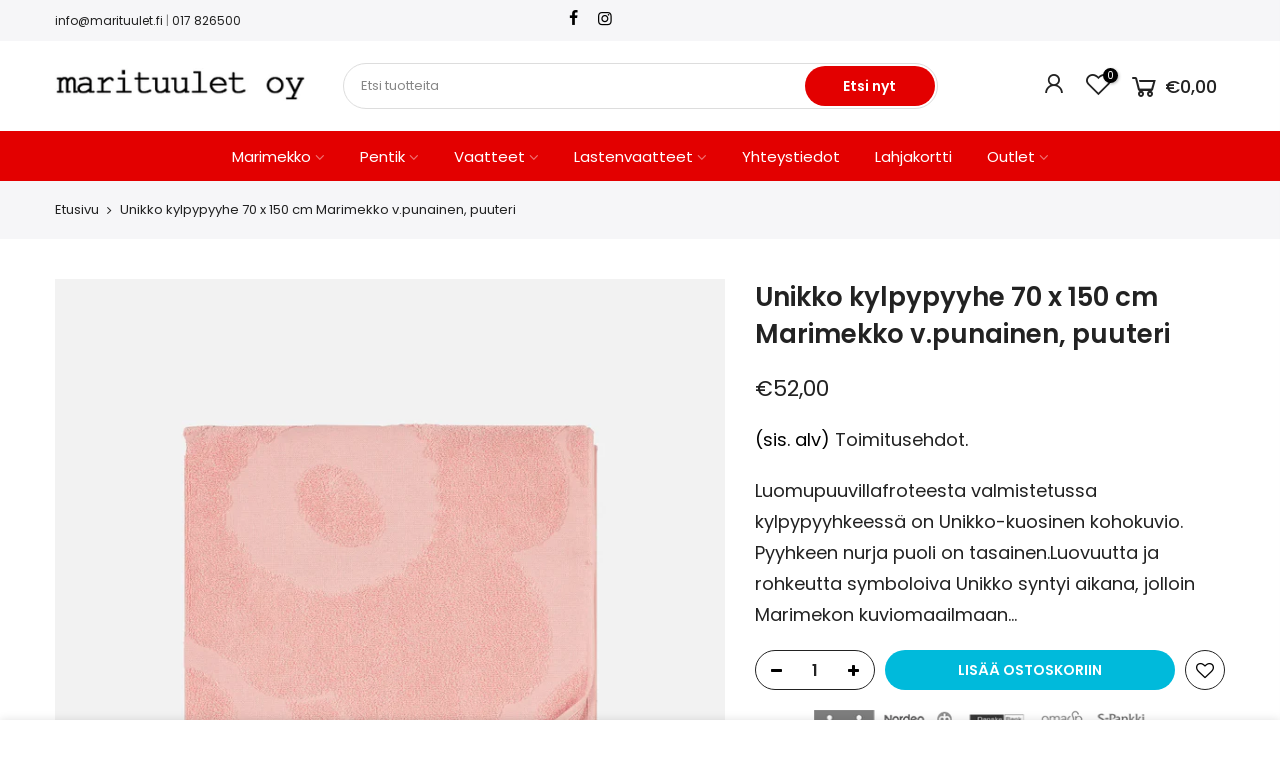

--- FILE ---
content_type: text/html; charset=utf-8
request_url: https://marituulet.fi/products/unikko-kylpypyyhe-70-x-150-cm-marimekko-v-punainen-puuteri
body_size: 44598
content:
<!doctype html>
<html class="no-js" lang="fi">
<head>
	<script id="pandectes-rules">   /* PANDECTES-GDPR: DO NOT MODIFY AUTO GENERATED CODE OF THIS SCRIPT */      window.PandectesSettings = {"store":{"id":40099840157,"plan":"basic","theme":"Kopio: Kopio: Kopio: Kopio: Kopio: Kopio: Kopio...","primaryLocale":"fi","adminMode":false},"tsPublished":1710320634,"declaration":{"showPurpose":false,"showProvider":false,"declIntroText":"Käytämme evästeitä optimoidaksemme verkkosivuston toimivuutta, analysoidaksemme suorituskykyä ja tarjotaksemme sinulle henkilökohtaisen käyttökokemuksen. Jotkut evästeet ovat välttämättömiä, jotta sivusto toimisi ja toimisi oikein. Näitä evästeitä ei voi poistaa käytöstä. Tässä ikkunassa voit hallita evästeasetuksiasi.","showDateGenerated":true},"language":{"languageMode":"Single","fallbackLanguage":"fi","languageDetection":"browser","languagesSupported":[]},"texts":{"managed":{"headerText":{"fi":"Kunnioitamme yksityisyyttäsi"},"consentText":{"fi":"Tämä sivusto käyttää evästeitä parhaan käyttökokemuksen varmistamiseksi."},"dismissButtonText":{"fi":"Ok"},"linkText":{"fi":"Lisätietoja"},"imprintText":{"fi":"Jälki"},"preferencesButtonText":{"fi":"Asetukset"},"allowButtonText":{"fi":"Hyväksyä"},"denyButtonText":{"fi":"Hylkää"},"leaveSiteButtonText":{"fi":"Jätä tämä sivusto"},"cookiePolicyText":{"fi":"Evästekäytäntö"},"preferencesPopupTitleText":{"fi":"Hallitse suostumusasetuksia"},"preferencesPopupIntroText":{"fi":"Käytämme evästeitä verkkosivuston toimivuuden optimoimiseksi, suorituskyvyn analysoimiseksi ja henkilökohtaisen kokemuksen tarjoamiseksi sinulle. Jotkut evästeet ovat välttämättömiä, jotta verkkosivusto toimii ja toimii oikein. Näitä evästeitä ei voi poistaa käytöstä. Tässä ikkunassa voit hallita evästeasetuksiasi."},"preferencesPopupCloseButtonText":{"fi":"kiinni"},"preferencesPopupAcceptAllButtonText":{"fi":"Hyväksy kaikki"},"preferencesPopupRejectAllButtonText":{"fi":"Hylkää kaikki"},"preferencesPopupSaveButtonText":{"fi":"Tallenna asetukset"},"accessSectionTitleText":{"fi":"Tietojen siirrettävyys"},"accessSectionParagraphText":{"fi":"Sinulla on oikeus päästä käsiksi tietoihisi milloin tahansa."},"rectificationSectionTitleText":{"fi":"Tietojen oikaisu"},"rectificationSectionParagraphText":{"fi":"Sinulla on oikeus pyytää tietojesi päivittämistä aina, kun pidät sitä tarpeellisena."},"erasureSectionTitleText":{"fi":"Oikeus tulla unohdetuksi"},"erasureSectionParagraphText":{"fi":"Sinulla on oikeus pyytää, että kaikki tietosi poistetaan. Tämän jälkeen et voi enää käyttää tiliäsi."},"declIntroText":{"fi":"Käytämme evästeitä optimoidaksemme verkkosivuston toimivuutta, analysoidaksemme suorituskykyä ja tarjotaksemme sinulle henkilökohtaisen käyttökokemuksen. Jotkut evästeet ovat välttämättömiä, jotta sivusto toimisi ja toimisi oikein. Näitä evästeitä ei voi poistaa käytöstä. Tässä ikkunassa voit hallita evästeasetuksiasi."}},"categories":{"strictlyNecessaryCookiesTitleText":{"fi":"Ehdottomasti välttämättömät evästeet"},"functionalityCookiesTitleText":{"fi":"Toiminnalliset evästeet"},"performanceCookiesTitleText":{"fi":"Suorituskykyevästeet"},"targetingCookiesTitleText":{"fi":"Kohdistusevästeet"},"unclassifiedCookiesTitleText":{"fi":"Luokittelemattomat evästeet"},"strictlyNecessaryCookiesDescriptionText":{"fi":"Nämä evästeet ovat välttämättömiä, jotta voit liikkua verkkosivustolla ja käyttää sen ominaisuuksia, kuten pääsyä verkkosivuston suojattuihin alueisiin. Verkkosivusto ei voi toimia kunnolla ilman näitä evästeitä."},"functionalityCookiesDescriptionText":{"fi":"Nämä evästeet antavat sivustolle mahdollisuuden parantaa toimintoja ja personointia. Voimme asettaa ne itse tai kolmannen osapuolen palveluntarjoajat, joiden palvelut olemme lisänneet sivuillemme. Jos et salli näitä evästeitä, jotkut tai kaikki näistä palveluista eivät ehkä toimi oikein."},"performanceCookiesDescriptionText":{"fi":"Näiden evästeiden avulla voimme seurata ja parantaa verkkosivustomme suorituskykyä. Niiden avulla voimme esimerkiksi laskea käyntejä, tunnistaa liikenteen lähteet ja nähdä, mitkä sivuston osat ovat suosituimpia."},"targetingCookiesDescriptionText":{"fi":"Mainostajamme voivat asettaa nämä evästeet sivustollamme. Nämä yritykset voivat käyttää niitä rakentaakseen kiinnostuksen kohteidesi profiilin ja näyttääkseen sinulle osuvia mainoksia muilla sivustoilla. Ne eivät tallenna suoraan henkilökohtaisia tietoja, mutta perustuvat selaimen ja Internet -laitteen yksilölliseen tunnistamiseen. Jos et salli näitä evästeitä, kohdistat vähemmän mainontaa."},"unclassifiedCookiesDescriptionText":{"fi":"Luokittelemattomat evästeet ovat evästeitä, joita luokittelemme parhaillaan yhdessä yksittäisten evästeiden tarjoajien kanssa."}},"auto":{"declName":{"fi":"Nimi"},"declPath":{"fi":"Polku"},"declType":{"fi":"Tyyppi"},"declDomain":{"fi":"Verkkotunnus"},"declPurpose":{"fi":"Tarkoitus"},"declProvider":{"fi":"Palveluntarjoaja"},"declRetention":{"fi":"Säilyttäminen"},"declFirstParty":{"fi":"First-party"},"declThirdParty":{"fi":"Kolmas osapuoli"},"declSeconds":{"fi":"sekuntia"},"declMinutes":{"fi":"pöytäkirja"},"declHours":{"fi":"tuntia"},"declDays":{"fi":"päivää"},"declMonths":{"fi":"kuukaudet"},"declYears":{"fi":"vuotta"},"declSession":{"fi":"istunto"},"cookiesDetailsText":{"fi":"Evästeiden tiedot"},"preferencesPopupAlwaysAllowedText":{"fi":"aina sallittu"},"submitButton":{"fi":"Lähetä"},"submittingButton":{"fi":"Lähetetään ..."},"cancelButton":{"fi":"Peruuttaa"},"guestsSupportInfoText":{"fi":"Kirjaudu sisään asiakastililläsi jatkaaksesi."},"guestsSupportEmailPlaceholder":{"fi":"Sähköpostiosoite"},"guestsSupportEmailValidationError":{"fi":"Sähköpostiosoite ei kelpaa"},"guestsSupportEmailSuccessTitle":{"fi":"Kiitos pyynnöstäsi"},"guestsSupportEmailFailureTitle":{"fi":"Tapahtui ongelma"},"guestsSupportEmailSuccessMessage":{"fi":"Jos olet rekisteröitynyt tämän myymälän asiakkaaksi, saat pian sähköpostiviestin, jossa on ohjeet jatkamisesta."},"guestsSupportEmailFailureMessage":{"fi":"Pyyntöäsi ei lähetetty. Yritä uudelleen ja jos ongelma jatkuu, ota yhteyttä myymälän omistajaan."},"confirmationSuccessTitle":{"fi":"Pyyntösi on vahvistettu"},"confirmationFailureTitle":{"fi":"Tapahtui ongelma"},"confirmationSuccessMessage":{"fi":"Palaamme sinulle pian pyyntösi suhteen."},"confirmationFailureMessage":{"fi":"Pyyntöäsi ei vahvistettu. Yritä uudelleen. Jos ongelma jatkuu, ota yhteyttä myymälän omistajaan"},"consentSectionTitleText":{"fi":"Evästeen suostumuksesi"},"consentSectionNoConsentText":{"fi":"Et ole suostunut tämän verkkosivuston evästekäytäntöön."},"consentSectionConsentedText":{"fi":"Hyväksyit tämän verkkosivuston evästekäytännön"},"consentStatus":{"fi":"Suostumusasetus"},"consentDate":{"fi":"Suostumuspäivä"},"consentId":{"fi":"Suostumustunnus"},"consentSectionChangeConsentActionText":{"fi":"Muuta suostumusasetusta"},"accessSectionGDPRRequestsActionText":{"fi":"Rekisteröidyn pyynnöt"},"accessSectionAccountInfoActionText":{"fi":"Henkilökohtaiset tiedot"},"accessSectionOrdersRecordsActionText":{"fi":"Tilaukset"},"accessSectionDownloadReportActionText":{"fi":"Lataa kaikki"},"rectificationCommentPlaceholder":{"fi":"Kuvaile, mitä haluat päivittää"},"rectificationCommentValidationError":{"fi":"Kommentti vaaditaan"},"rectificationSectionEditAccountActionText":{"fi":"Pyydä päivitystä"},"erasureSectionRequestDeletionActionText":{"fi":"Pyydä henkilötietojen poistamista"}}},"library":{"previewMode":false,"fadeInTimeout":0,"defaultBlocked":7,"showLink":true,"showImprintLink":false,"enabled":true,"cookie":{"name":"_pandectes_gdpr","expiryDays":365,"secure":true,"domain":""},"dismissOnScroll":false,"dismissOnWindowClick":false,"dismissOnTimeout":false,"palette":{"popup":{"background":"#FFFFFF","backgroundForCalculations":{"a":1,"b":255,"g":255,"r":255},"text":"#000000"},"button":{"background":"transparent","backgroundForCalculations":{"a":1,"b":255,"g":255,"r":255},"text":"#000000","textForCalculation":{"a":1,"b":0,"g":0,"r":0},"border":"#000000"}},"content":{"href":"https://marituulet.myshopify.com/policies/privacy-policy","imprintHref":"/","close":"&#10005;","target":"","logo":"<img class=\"cc-banner-logo\" height=\"40\" width=\"40\" src=\"https://cdn.shopify.com/s/files/1/0400/9984/0157/t/33/assets/pandectes-logo.png?v=1709755561\" alt=\"Marituulet Oy\" />"},"window":"<div role=\"dialog\" aria-live=\"polite\" aria-label=\"cookieconsent\" aria-describedby=\"cookieconsent:desc\" id=\"pandectes-banner\" class=\"cc-window-wrapper cc-top-wrapper\"><div class=\"pd-cookie-banner-window cc-window {{classes}}\"><!--googleoff: all-->{{children}}<!--googleon: all--></div></div>","compliance":{"opt-both":"<div class=\"cc-compliance cc-highlight\">{{deny}}{{allow}}</div>"},"type":"opt-both","layouts":{"basic":"{{logo}}{{messagelink}}{{compliance}}{{close}}"},"position":"top","theme":"wired","revokable":true,"animateRevokable":false,"revokableReset":false,"revokableLogoUrl":"https://cdn.shopify.com/s/files/1/0400/9984/0157/t/33/assets/pandectes-reopen-logo.png?v=1709755563","revokablePlacement":"bottom-left","revokableMarginHorizontal":15,"revokableMarginVertical":15,"static":false,"autoAttach":true,"hasTransition":true,"blacklistPage":[""]},"geolocation":{"brOnly":false,"caOnly":false,"chOnly":false,"euOnly":false,"jpOnly":false,"thOnly":false,"zaOnly":false,"canadaOnly":false,"globalVisibility":true},"dsr":{"guestsSupport":false,"accessSectionDownloadReportAuto":false},"banner":{"resetTs":1709755559,"extraCss":"        .cc-banner-logo {max-width: 24em!important;}    @media(min-width: 768px) {.cc-window.cc-floating{max-width: 24em!important;width: 24em!important;}}    .cc-message, .pd-cookie-banner-window .cc-header, .cc-logo {text-align: left}    .cc-window-wrapper{z-index: 2147483647;}    .cc-window{z-index: 2147483647;font-family: inherit;}    .pd-cookie-banner-window .cc-header{font-family: inherit;}    .pd-cp-ui{font-family: inherit; background-color: #FFFFFF;color:#000000;}    button.pd-cp-btn, a.pd-cp-btn{}    input + .pd-cp-preferences-slider{background-color: rgba(0, 0, 0, 0.3)}    .pd-cp-scrolling-section::-webkit-scrollbar{background-color: rgba(0, 0, 0, 0.3)}    input:checked + .pd-cp-preferences-slider{background-color: rgba(0, 0, 0, 1)}    .pd-cp-scrolling-section::-webkit-scrollbar-thumb {background-color: rgba(0, 0, 0, 1)}    .pd-cp-ui-close{color:#000000;}    .pd-cp-preferences-slider:before{background-color: #FFFFFF}    .pd-cp-title:before {border-color: #000000!important}    .pd-cp-preferences-slider{background-color:#000000}    .pd-cp-toggle{color:#000000!important}    @media(max-width:699px) {.pd-cp-ui-close-top svg {fill: #000000}}    .pd-cp-toggle:hover,.pd-cp-toggle:visited,.pd-cp-toggle:active{color:#000000!important}    .pd-cookie-banner-window {box-shadow: 0 0 18px rgb(0 0 0 / 20%);}  ","customJavascript":null,"showPoweredBy":false,"revokableTrigger":false,"hybridStrict":false,"cookiesBlockedByDefault":"7","isActive":false,"implicitSavePreferences":false,"cookieIcon":false,"blockBots":false,"showCookiesDetails":true,"hasTransition":true,"blockingPage":false,"showOnlyLandingPage":false,"leaveSiteUrl":"https://www.google.com","linkRespectStoreLang":false},"cookies":{"0":[{"name":"secure_customer_sig","domain":"marituulet.fi","path":"/","provider":"Shopify","firstParty":true,"retention":"1 year(s)","expires":1,"unit":"declYears","purpose":{"fi":"Käytetään asiakkaan kirjautumisen yhteydessä."}},{"name":"localization","domain":"marituulet.fi","path":"/","provider":"Shopify","firstParty":true,"retention":"1 year(s)","expires":1,"unit":"declYears","purpose":{"fi":"Shopify-myymälän lokalisointi"}},{"name":"_cmp_a","domain":".marituulet.fi","path":"/","provider":"Shopify","firstParty":true,"retention":"1 day(s)","expires":1,"unit":"declDays","purpose":{"fi":"Käytetään asiakkaiden tietosuoja-asetusten hallintaan."}},{"name":"_tracking_consent","domain":".marituulet.fi","path":"/","provider":"Shopify","firstParty":true,"retention":"1 year(s)","expires":1,"unit":"declYears","purpose":{"fi":"Seurantaasetukset."}},{"name":"keep_alive","domain":"marituulet.fi","path":"/","provider":"Shopify","firstParty":true,"retention":"30 minute(s)","expires":30,"unit":"declMinutes","purpose":{"fi":"Käytetään ostajan lokalisoinnin yhteydessä."}},{"name":"_secure_session_id","domain":"marituulet.fi","path":"/","provider":"Shopify","firstParty":true,"retention":"1 month(s)","expires":1,"unit":"declMonths","purpose":{"fi":"Käytetään liikkeen läpi navigoinnin yhteydessä."}}],"1":[{"name":"wpm-domain-test","domain":"fi","path":"/","provider":"Shopify","firstParty":false,"retention":"Session","expires":1,"unit":"declSeconds","purpose":{"fi":"Käytetään ostoskoriin lisättyjen tuotteiden tai maksuvaluutan parametrien tallennuksen testaamiseen"}},{"name":"wpm-domain-test","domain":"marituulet.fi","path":"/","provider":"Shopify","firstParty":true,"retention":"Session","expires":1,"unit":"declSeconds","purpose":{"fi":"Käytetään ostoskoriin lisättyjen tuotteiden tai maksuvaluutan parametrien tallennuksen testaamiseen"}}],"2":[{"name":"_shopify_y","domain":".marituulet.fi","path":"/","provider":"Shopify","firstParty":true,"retention":"1 year(s)","expires":1,"unit":"declYears","purpose":{"fi":"Shopify-analytiikka."}},{"name":"_orig_referrer","domain":".marituulet.fi","path":"/","provider":"Shopify","firstParty":true,"retention":"2 ","expires":2,"unit":"declSession","purpose":{"fi":"Seuraa aloitussivuja."}},{"name":"_landing_page","domain":".marituulet.fi","path":"/","provider":"Shopify","firstParty":true,"retention":"2 ","expires":2,"unit":"declSession","purpose":{"fi":"Seuraa aloitussivuja."}},{"name":"_shopify_s","domain":".marituulet.fi","path":"/","provider":"Shopify","firstParty":true,"retention":"30 minute(s)","expires":30,"unit":"declMinutes","purpose":{"fi":"Shopify-analytiikka."}},{"name":"_gat","domain":".marituulet.fi","path":"/","provider":"Google","firstParty":true,"retention":"1 minute(s)","expires":1,"unit":"declMinutes","purpose":{"fi":"Google Analytics asettaa evästeen suodattamaan pyyntöjä roboteista."}},{"name":"_ga","domain":".marituulet.fi","path":"/","provider":"Google","firstParty":true,"retention":"1 year(s)","expires":1,"unit":"declYears","purpose":{"fi":"Google Analytics asettaa evästeen tuntemattomilla toiminnoilla"}},{"name":"_shopify_sa_t","domain":".marituulet.fi","path":"/","provider":"Shopify","firstParty":true,"retention":"30 minute(s)","expires":30,"unit":"declMinutes","purpose":{"fi":"Shopifyn markkinointiin ja viittauksiin liittyvä analytiikka."}},{"name":"_shopify_sa_p","domain":".marituulet.fi","path":"/","provider":"Shopify","firstParty":true,"retention":"30 minute(s)","expires":30,"unit":"declMinutes","purpose":{"fi":"Shopifyn markkinointiin ja viittauksiin liittyvä analytiikka."}},{"name":"_gid","domain":".marituulet.fi","path":"/","provider":"Google","firstParty":true,"retention":"1 day(s)","expires":1,"unit":"declDays","purpose":{"fi":"Google Analytics asettaa evästeen sivun katseluiden laskemiseen ja seurantaan."}},{"name":"__cf_bm","domain":".forms.soundestlink.com","path":"/","provider":"CloudFlare","firstParty":false,"retention":"30 minute(s)","expires":30,"unit":"declMinutes","purpose":{"fi":"Käytetään saapuvan liikenteen hallintaan, joka vastaa boteihin liittyviä ehtoja."}},{"name":"_boomr_clss","domain":"https://marituulet.fi","path":"/","provider":"Shopify","firstParty":true,"retention":"Persistent","expires":1,"unit":"declYears","purpose":{"fi":"Käytetään Shopify-kauppojen toiminnan seurantaan ja optimointiin."}},{"name":"_shopify_s","domain":"fi","path":"/","provider":"Shopify","firstParty":false,"retention":"Session","expires":1,"unit":"declSeconds","purpose":{"fi":"Shopify-analytiikka."}},{"name":"_ga_B9B65Z0PZG","domain":".marituulet.fi","path":"/","provider":"Google","firstParty":true,"retention":"1 year(s)","expires":1,"unit":"declYears","purpose":{"fi":""}},{"name":"_ga_8SMGE68K3E","domain":".marituulet.fi","path":"/","provider":"Google","firstParty":true,"retention":"1 year(s)","expires":1,"unit":"declYears","purpose":{"fi":""}},{"name":"_ga_XEQ898YXVP","domain":".marituulet.fi","path":"/","provider":"Google","firstParty":true,"retention":"1 year(s)","expires":1,"unit":"declYears","purpose":{"fi":""}}],"4":[{"name":"soundestID","domain":".marituulet.fi","path":"/","provider":"Omnisend","firstParty":true,"retention":"Session","expires":-54,"unit":"declYears","purpose":{"fi":"Käytetään tunnistamaan anonyymi yhteyshenkilö."}},{"name":"omnisendSessionID","domain":".marituulet.fi","path":"/","provider":"Omnisend","firstParty":true,"retention":"30 minute(s)","expires":30,"unit":"declMinutes","purpose":{"fi":"Käytetään tunnistamaan anonyymin yhteyshenkilön tai yhteyshenkilön istunto."}}],"8":[{"name":"receive-cookie-deprecation","domain":".adnxs.com","path":"/","provider":"Unknown","firstParty":false,"retention":"1 year(s)","expires":1,"unit":"declYears","purpose":{"fi":""}},{"name":"uuid2","domain":".adnxs.com","path":"/","provider":"Unknown","firstParty":false,"retention":"3 month(s)","expires":3,"unit":"declMonths","purpose":{"fi":""}},{"name":"XANDR_PANID","domain":".adnxs.com","path":"/","provider":"Unknown","firstParty":false,"retention":"3 month(s)","expires":3,"unit":"declMonths","purpose":{"fi":""}},{"name":"anj","domain":".adnxs.com","path":"/","provider":"Unknown","firstParty":false,"retention":"3 month(s)","expires":3,"unit":"declMonths","purpose":{"fi":""}},{"name":"local-storage-test","domain":"https://marituulet.fi","path":"/","provider":"Unknown","firstParty":true,"retention":"Persistent","expires":1,"unit":"declYears","purpose":{"fi":""}},{"name":"gecko","domain":"https://marituulet.fi","path":"/","provider":"Unknown","firstParty":true,"retention":"Persistent","expires":1,"unit":"declYears","purpose":{"fi":""}},{"name":"tb_mb_cl","domain":"https://marituulet.fi","path":"/","provider":"Unknown","firstParty":true,"retention":"Session","expires":1,"unit":"declYears","purpose":{"fi":""}}]},"blocker":{"isActive":false,"googleConsentMode":{"id":"","analyticsId":"","isActive":false,"adStorageCategory":4,"analyticsStorageCategory":2,"personalizationStorageCategory":1,"functionalityStorageCategory":1,"customEvent":false,"securityStorageCategory":0,"redactData":true,"urlPassthrough":false,"dataLayerProperty":"dataLayer","waitForUpdate":2000},"facebookPixel":{"id":"","isActive":false,"ldu":false},"rakuten":{"isActive":false,"cmp":false,"ccpa":false},"klaviyoIsActive":false,"gpcIsActive":false,"defaultBlocked":7,"patterns":{"whiteList":[],"blackList":{"1":[],"2":[],"4":[],"8":[]},"iframesWhiteList":[],"iframesBlackList":{"1":[],"2":[],"4":[],"8":[]},"beaconsWhiteList":[],"beaconsBlackList":{"1":[],"2":[],"4":[],"8":[]}}}}      !function(){"use strict";window.PandectesRules=window.PandectesRules||{},window.PandectesRules.manualBlacklist={1:[],2:[],4:[]},window.PandectesRules.blacklistedIFrames={1:[],2:[],4:[]},window.PandectesRules.blacklistedCss={1:[],2:[],4:[]},window.PandectesRules.blacklistedBeacons={1:[],2:[],4:[]};var e="javascript/blocked",t="_pandectes_gdpr";function n(e){return new RegExp(e.replace(/[/\\.+?$()]/g,"\\$&").replace("*","(.*)"))}var a=function(e){try{return JSON.parse(e)}catch(e){return!1}},r=function(e){var t=arguments.length>1&&void 0!==arguments[1]?arguments[1]:"log",n=new URLSearchParams(window.location.search);n.get("log")&&console[t]("PandectesRules: ".concat(e))};function o(e,t){var n=Object.keys(e);if(Object.getOwnPropertySymbols){var a=Object.getOwnPropertySymbols(e);t&&(a=a.filter((function(t){return Object.getOwnPropertyDescriptor(e,t).enumerable}))),n.push.apply(n,a)}return n}function i(e){for(var t=1;t<arguments.length;t++){var n=null!=arguments[t]?arguments[t]:{};t%2?o(Object(n),!0).forEach((function(t){c(e,t,n[t])})):Object.getOwnPropertyDescriptors?Object.defineProperties(e,Object.getOwnPropertyDescriptors(n)):o(Object(n)).forEach((function(t){Object.defineProperty(e,t,Object.getOwnPropertyDescriptor(n,t))}))}return e}function s(e){return s="function"==typeof Symbol&&"symbol"==typeof Symbol.iterator?function(e){return typeof e}:function(e){return e&&"function"==typeof Symbol&&e.constructor===Symbol&&e!==Symbol.prototype?"symbol":typeof e},s(e)}function c(e,t,n){return t in e?Object.defineProperty(e,t,{value:n,enumerable:!0,configurable:!0,writable:!0}):e[t]=n,e}function l(e,t){return function(e){if(Array.isArray(e))return e}(e)||function(e,t){var n=null==e?null:"undefined"!=typeof Symbol&&e[Symbol.iterator]||e["@@iterator"];if(null==n)return;var a,r,o=[],i=!0,s=!1;try{for(n=n.call(e);!(i=(a=n.next()).done)&&(o.push(a.value),!t||o.length!==t);i=!0);}catch(e){s=!0,r=e}finally{try{i||null==n.return||n.return()}finally{if(s)throw r}}return o}(e,t)||u(e,t)||function(){throw new TypeError("Invalid attempt to destructure non-iterable instance.\nIn order to be iterable, non-array objects must have a [Symbol.iterator]() method.")}()}function d(e){return function(e){if(Array.isArray(e))return f(e)}(e)||function(e){if("undefined"!=typeof Symbol&&null!=e[Symbol.iterator]||null!=e["@@iterator"])return Array.from(e)}(e)||u(e)||function(){throw new TypeError("Invalid attempt to spread non-iterable instance.\nIn order to be iterable, non-array objects must have a [Symbol.iterator]() method.")}()}function u(e,t){if(e){if("string"==typeof e)return f(e,t);var n=Object.prototype.toString.call(e).slice(8,-1);return"Object"===n&&e.constructor&&(n=e.constructor.name),"Map"===n||"Set"===n?Array.from(e):"Arguments"===n||/^(?:Ui|I)nt(?:8|16|32)(?:Clamped)?Array$/.test(n)?f(e,t):void 0}}function f(e,t){(null==t||t>e.length)&&(t=e.length);for(var n=0,a=new Array(t);n<t;n++)a[n]=e[n];return a}var p=window.PandectesRulesSettings||window.PandectesSettings,g=!(void 0===window.dataLayer||!Array.isArray(window.dataLayer)||!window.dataLayer.some((function(e){return"pandectes_full_scan"===e.event})));r("userAgent -> ".concat(window.navigator.userAgent.substring(0,50)));var y=function(){var e,n=arguments.length>0&&void 0!==arguments[0]?arguments[0]:t,r="; "+document.cookie,o=r.split("; "+n+"=");if(o.length<2)e={};else{var i=o.pop(),s=i.split(";");e=window.atob(s.shift())}var c=a(e);return!1!==c?c:e}(),h=p.banner.isActive,w=p.blocker,v=w.defaultBlocked,m=w.patterns,b=y&&null!==y.preferences&&void 0!==y.preferences?y.preferences:null,k=g?0:h?null===b?v:b:0,L={1:0==(1&k),2:0==(2&k),4:0==(4&k)},S=m.blackList,_=m.whiteList,P=m.iframesBlackList,A=m.iframesWhiteList,C=m.beaconsBlackList,E=m.beaconsWhiteList,B={blackList:[],whiteList:[],iframesBlackList:{1:[],2:[],4:[],8:[]},iframesWhiteList:[],beaconsBlackList:{1:[],2:[],4:[],8:[]},beaconsWhiteList:[]};[1,2,4].map((function(e){var t;L[e]||((t=B.blackList).push.apply(t,d(S[e].length?S[e].map(n):[])),B.iframesBlackList[e]=P[e].length?P[e].map(n):[],B.beaconsBlackList[e]=C[e].length?C[e].map(n):[])})),B.whiteList=_.length?_.map(n):[],B.iframesWhiteList=A.length?A.map(n):[],B.beaconsWhiteList=E.length?E.map(n):[];var I={scripts:[],iframes:{1:[],2:[],4:[]},beacons:{1:[],2:[],4:[]},css:{1:[],2:[],4:[]}},O=function(t,n){return t&&(!n||n!==e)&&(!B.blackList||B.blackList.some((function(e){return e.test(t)})))&&(!B.whiteList||B.whiteList.every((function(e){return!e.test(t)})))},j=function(e){var t=e.getAttribute("src");return B.blackList&&B.blackList.every((function(e){return!e.test(t)}))||B.whiteList&&B.whiteList.some((function(e){return e.test(t)}))},R=function(e,t){var n=B.iframesBlackList[t],a=B.iframesWhiteList;return e&&(!n||n.some((function(t){return t.test(e)})))&&(!a||a.every((function(t){return!t.test(e)})))},T=function(e,t){var n=B.beaconsBlackList[t],a=B.beaconsWhiteList;return e&&(!n||n.some((function(t){return t.test(e)})))&&(!a||a.every((function(t){return!t.test(e)})))},x=new MutationObserver((function(e){for(var t=0;t<e.length;t++)for(var n=e[t].addedNodes,a=0;a<n.length;a++){var r=n[a],o=r.dataset&&r.dataset.cookiecategory;if(1===r.nodeType&&"LINK"===r.tagName){var i=r.dataset&&r.dataset.href;if(i&&o)switch(o){case"functionality":case"C0001":I.css[1].push(i);break;case"performance":case"C0002":I.css[2].push(i);break;case"targeting":case"C0003":I.css[4].push(i)}}}})),N=new MutationObserver((function(t){for(var n=0;n<t.length;n++)for(var a=t[n].addedNodes,r=function(t){var n=a[t],r=n.src||n.dataset&&n.dataset.src,o=n.dataset&&n.dataset.cookiecategory;if(1===n.nodeType&&"IFRAME"===n.tagName){if(r){var i=!1;R(r,1)||"functionality"===o||"C0001"===o?(i=!0,I.iframes[1].push(r)):R(r,2)||"performance"===o||"C0002"===o?(i=!0,I.iframes[2].push(r)):(R(r,4)||"targeting"===o||"C0003"===o)&&(i=!0,I.iframes[4].push(r)),i&&(n.removeAttribute("src"),n.setAttribute("data-src",r))}}else if(1===n.nodeType&&"IMG"===n.tagName){if(r){var s=!1;T(r,1)?(s=!0,I.beacons[1].push(r)):T(r,2)?(s=!0,I.beacons[2].push(r)):T(r,4)&&(s=!0,I.beacons[4].push(r)),s&&(n.removeAttribute("src"),n.setAttribute("data-src",r))}}else if(1===n.nodeType&&"LINK"===n.tagName){var c=n.dataset&&n.dataset.href;if(c&&o)switch(o){case"functionality":case"C0001":I.css[1].push(c);break;case"performance":case"C0002":I.css[2].push(c);break;case"targeting":case"C0003":I.css[4].push(c)}}else if(1===n.nodeType&&"SCRIPT"===n.tagName){var l=n.type,d=!1;if(O(r,l))d=!0;else if(r&&o)switch(o){case"functionality":case"C0001":d=!0,window.PandectesRules.manualBlacklist[1].push(r);break;case"performance":case"C0002":d=!0,window.PandectesRules.manualBlacklist[2].push(r);break;case"targeting":case"C0003":d=!0,window.PandectesRules.manualBlacklist[4].push(r)}if(d){I.scripts.push([n,l]),n.type=e;n.addEventListener("beforescriptexecute",(function t(a){n.getAttribute("type")===e&&a.preventDefault(),n.removeEventListener("beforescriptexecute",t)})),n.parentElement&&n.parentElement.removeChild(n)}}},o=0;o<a.length;o++)r(o)})),D=document.createElement,M={src:Object.getOwnPropertyDescriptor(HTMLScriptElement.prototype,"src"),type:Object.getOwnPropertyDescriptor(HTMLScriptElement.prototype,"type")};window.PandectesRules.unblockCss=function(e){var t=I.css[e]||[];t.length&&r("Unblocking CSS for ".concat(e)),t.forEach((function(e){var t=document.querySelector('link[data-href^="'.concat(e,'"]'));t.removeAttribute("data-href"),t.href=e})),I.css[e]=[]},window.PandectesRules.unblockIFrames=function(e){var t=I.iframes[e]||[];t.length&&r("Unblocking IFrames for ".concat(e)),B.iframesBlackList[e]=[],t.forEach((function(e){var t=document.querySelector('iframe[data-src^="'.concat(e,'"]'));t.removeAttribute("data-src"),t.src=e})),I.iframes[e]=[]},window.PandectesRules.unblockBeacons=function(e){var t=I.beacons[e]||[];t.length&&r("Unblocking Beacons for ".concat(e)),B.beaconsBlackList[e]=[],t.forEach((function(e){var t=document.querySelector('img[data-src^="'.concat(e,'"]'));t.removeAttribute("data-src"),t.src=e})),I.beacons[e]=[]},window.PandectesRules.unblockInlineScripts=function(e){var t=1===e?"functionality":2===e?"performance":"targeting";document.querySelectorAll('script[type="javascript/blocked"][data-cookiecategory="'.concat(t,'"]')).forEach((function(e){var t=e.textContent;e.parentNode.removeChild(e);var n=document.createElement("script");n.type="text/javascript",n.textContent=t,document.body.appendChild(n)}))},window.PandectesRules.unblock=function(t){t.length<1?(B.blackList=[],B.whiteList=[],B.iframesBlackList=[],B.iframesWhiteList=[]):(B.blackList&&(B.blackList=B.blackList.filter((function(e){return t.every((function(t){return"string"==typeof t?!e.test(t):t instanceof RegExp?e.toString()!==t.toString():void 0}))}))),B.whiteList&&(B.whiteList=[].concat(d(B.whiteList),d(t.map((function(e){if("string"==typeof e){var t=".*"+n(e)+".*";if(B.whiteList.every((function(e){return e.toString()!==t.toString()})))return new RegExp(t)}else if(e instanceof RegExp&&B.whiteList.every((function(t){return t.toString()!==e.toString()})))return e;return null})).filter(Boolean)))));for(var a=document.querySelectorAll('script[type="'.concat(e,'"]')),o=0;o<a.length;o++){var i=a[o];j(i)&&(I.scripts.push([i,"application/javascript"]),i.parentElement.removeChild(i))}var s=0;d(I.scripts).forEach((function(e,t){var n=l(e,2),a=n[0],r=n[1];if(j(a)){for(var o=document.createElement("script"),i=0;i<a.attributes.length;i++){var c=a.attributes[i];"src"!==c.name&&"type"!==c.name&&o.setAttribute(c.name,a.attributes[i].value)}o.setAttribute("src",a.src),o.setAttribute("type",r||"application/javascript"),document.head.appendChild(o),I.scripts.splice(t-s,1),s++}})),0==B.blackList.length&&0===B.iframesBlackList[1].length&&0===B.iframesBlackList[2].length&&0===B.iframesBlackList[4].length&&0===B.beaconsBlackList[1].length&&0===B.beaconsBlackList[2].length&&0===B.beaconsBlackList[4].length&&(r("Disconnecting observers"),N.disconnect(),x.disconnect())};var z,W,F=p.store.adminMode,U=p.blocker,q=U.defaultBlocked;z=function(){!function(){var e=window.Shopify.trackingConsent;if(!1!==e.shouldShowBanner()||null!==b||7!==q)try{var t=F&&!(window.Shopify&&window.Shopify.AdminBarInjector),n={preferences:0==(1&k)||g||t,analytics:0==(2&k)||g||t,marketing:0==(4&k)||g||t};e.firstPartyMarketingAllowed()===n.marketing&&e.analyticsProcessingAllowed()===n.analytics&&e.preferencesProcessingAllowed()===n.preferences||e.setTrackingConsent(n,(function(e){e&&e.error?r("Shopify.customerPrivacy API - failed to setTrackingConsent"):r("Shopify.customerPrivacy API - setTrackingConsent(".concat(JSON.stringify(n),")"))}))}catch(e){r("Shopify.customerPrivacy API - exception")}}(),function(){var e=window.Shopify.trackingConsent,t=e.currentVisitorConsent();if(U.gpcIsActive&&"CCPA"===e.getRegulation()&&"no"===t.gpc&&"yes"!==t.sale_of_data){var n={sale_of_data:!1};e.setTrackingConsent(n,(function(e){e&&e.error?r("Shopify.customerPrivacy API - failed to setTrackingConsent({".concat(JSON.stringify(n),")")):r("Shopify.customerPrivacy API - setTrackingConsent(".concat(JSON.stringify(n),")"))}))}}()},W=null,window.Shopify&&window.Shopify.loadFeatures&&window.Shopify.trackingConsent?z():W=setInterval((function(){window.Shopify&&window.Shopify.loadFeatures&&(clearInterval(W),window.Shopify.loadFeatures([{name:"consent-tracking-api",version:"0.1"}],(function(e){e?r("Shopify.customerPrivacy API - failed to load"):(r("Shopify.customerPrivacy API - loaded"),r("Shopify.customerPrivacy.shouldShowBanner() -> "+window.Shopify.trackingConsent.shouldShowBanner()),z())})))}),10);var V=p.banner.isActive,J=p.blocker.googleConsentMode,H=J.isActive,$=J.customEvent,G=J.id,K=void 0===G?"":G,Y=J.analyticsId,Q=void 0===Y?"":Y,X=J.adwordsId,Z=void 0===X?"":X,ee=J.redactData,te=J.urlPassthrough,ne=J.adStorageCategory,ae=J.analyticsStorageCategory,re=J.functionalityStorageCategory,oe=J.personalizationStorageCategory,ie=J.securityStorageCategory,se=J.dataLayerProperty,ce=void 0===se?"dataLayer":se,le=J.waitForUpdate,de=void 0===le?2e3:le;function ue(){window[ce].push(arguments)}window[ce]=window[ce]||[];var fe,pe,ge={hasInitialized:!1,hasSentPageView:!1,ads_data_redaction:!1,url_passthrough:!1,data_layer_property:"dataLayer",storage:{ad_storage:"granted",ad_user_data:"granted",ad_personalization:"granted",analytics_storage:"granted",functionality_storage:"granted",personalization_storage:"granted",security_storage:"granted",wait_for_update:2e3}};if(V&&H){var ye=0==(k&ne)?"granted":"denied",he=0==(k&ae)?"granted":"denied",we=0==(k&re)?"granted":"denied",ve=0==(k&oe)?"granted":"denied",me=0==(k&ie)?"granted":"denied";if(ge.hasInitialized=!0,ge.ads_data_redaction="denied"===ye&&ee,ge.url_passthrough=te,ge.storage.ad_storage=ye,ge.storage.ad_user_data=ye,ge.storage.ad_personalization=ye,ge.storage.analytics_storage=he,ge.storage.functionality_storage=we,ge.storage.personalization_storage=ve,ge.storage.security_storage=me,ge.storage.wait_for_update="denied"===he||"denied"===ye?de:2e3,ge.data_layer_property=ce||"dataLayer",ge.ads_data_redaction&&ue("set","ads_data_redaction",ge.ads_data_redaction),ge.url_passthrough&&ue("set","url_passthrough",ge.url_passthrough),console.log("Pandectes: Google Consent Mode (Advanced/V2)"),ue("consent","default",ge.storage),(K.length||Q.length||Z.length)&&(window[ge.data_layer_property].push({"pandectes.start":(new Date).getTime(),event:"pandectes-rules.min.js"}),(Q.length||Z.length)&&ue("js",new Date)),K.length){window[ge.data_layer_property].push({"gtm.start":(new Date).getTime(),event:"gtm.js"});var be=document.createElement("script"),ke="dataLayer"!==ge.data_layer_property?"&l=".concat(ge.data_layer_property):"";be.async=!0,be.src="https://www.googletagmanager.com/gtm.js?id=".concat(K).concat(ke),document.head.appendChild(be)}if(Q.length){var Le=document.createElement("script");Le.async=!0,Le.src="https://www.googletagmanager.com/gtag/js?id=".concat(Q),document.head.appendChild(Le),ue("config",Q,{send_page_view:!1})}if(Z.length){var Se=document.createElement("script");Se.async=!0,Se.src="https://www.googletagmanager.com/gtag/js?id=".concat(Z),document.head.appendChild(Se),ue("config",Z)}window[ce].push=function(){for(var e=arguments.length,t=new Array(e),n=0;n<e;n++)t[n]=arguments[n];if(t&&t[0]){var a=t[0][0],r=t[0][1],o=t[0][2];if("consent"!==a||"default"!==r&&"update"!==r){if("config"===a){if(r===Q||r===Z)return}else if("event"===a&&"page_view"===r){if(!1!==ge.hasSentPageView)return;ge.hasSentPageView=!0}}else if(o&&"object"===s(o)&&4===Object.values(o).length&&o.ad_storage&&o.analytics_storage&&o.ad_user_data&&o.ad_personalization)return}return Array.prototype.push.apply(this,t)}}V&&$&&(pe=7===(fe=k)?"deny":0===fe?"allow":"mixed",window[ce].push({event:"Pandectes_Consent_Update",pandectes_status:pe,pandectes_categories:{C0000:"allow",C0001:L[1]?"allow":"deny",C0002:L[2]?"allow":"deny",C0003:L[4]?"allow":"deny"}}),r("PandectesCustomEvent pushed to the dataLayer"));var _e=p.blocker,Pe=_e.klaviyoIsActive,Ae=_e.googleConsentMode.adStorageCategory;Pe&&window.addEventListener("PandectesEvent_OnConsent",(function(e){var t=e.detail.preferences;if(null!=t){var n=0==(t&Ae)?"granted":"denied";void 0!==window.klaviyo&&window.klaviyo.isIdentified()&&window.klaviyo.push(["identify",{ad_personalization:n,ad_user_data:n}])}})),p.banner.revokableTrigger&&window.addEventListener("PandectesEvent_OnInitialize",(function(){document.querySelectorAll('[href*="#reopenBanner"]').forEach((function(e){e.onclick=function(e){e.preventDefault(),window.Pandectes.fn.revokeConsent()}}))})),window.PandectesRules.gcm=ge;var Ce=p.banner.isActive,Ee=p.blocker.isActive;r("Blocker -> "+(Ee?"Active":"Inactive")),r("Banner -> "+(Ce?"Active":"Inactive")),r("ActualPrefs -> "+k);var Be=null===b&&/\/checkouts\//.test(window.location.pathname);0!==k&&!1===g&&Ee&&!Be?(r("Blocker will execute"),document.createElement=function(){for(var t=arguments.length,n=new Array(t),a=0;a<t;a++)n[a]=arguments[a];if("script"!==n[0].toLowerCase())return D.bind?D.bind(document).apply(void 0,n):D;var r=D.bind(document).apply(void 0,n);try{Object.defineProperties(r,{src:i(i({},M.src),{},{set:function(t){O(t,r.type)&&M.type.set.call(this,e),M.src.set.call(this,t)}}),type:i(i({},M.type),{},{get:function(){var t=M.type.get.call(this);return t===e||O(this.src,t)?null:t},set:function(t){var n=O(r.src,r.type)?e:t;M.type.set.call(this,n)}})}),r.setAttribute=function(t,n){if("type"===t){var a=O(r.src,r.type)?e:n;M.type.set.call(r,a)}else"src"===t?(O(n,r.type)&&M.type.set.call(r,e),M.src.set.call(r,n)):HTMLScriptElement.prototype.setAttribute.call(r,t,n)}}catch(e){console.warn("Yett: unable to prevent script execution for script src ",r.src,".\n",'A likely cause would be because you are using a third-party browser extension that monkey patches the "document.createElement" function.')}return r},N.observe(document.documentElement,{childList:!0,subtree:!0}),x.observe(document.documentElement,{childList:!0,subtree:!0})):r("Blocker will not execute")}();
</script>
  <!-- Google Tag Manager -->
<script>(function(w,d,s,l,i){w[l]=w[l]||[];w[l].push({'gtm.start':
new Date().getTime(),event:'gtm.js'});var f=d.getElementsByTagName(s)[0],
j=d.createElement(s),dl=l!='dataLayer'?'&l='+l:'';j.async=true;j.src=
'https://www.googletagmanager.com/gtm.js?id='+i+dl;f.parentNode.insertBefore(j,f);
})(window,document,'script','dataLayer','GTM-WPC249JX');</script>
<!-- End Google Tag Manager -->
  <meta charset="utf-8">
  <meta name="viewport" content="width=device-width, initial-scale=1, shrink-to-fit=no, user-scalable=no">
  <meta name="theme-color" content="#e30000">
  <meta name="format-detection" content="telephone=no">
  <link rel="canonical" href="https://marituulet.fi/products/unikko-kylpypyyhe-70-x-150-cm-marimekko-v-punainen-puuteri">
  <link rel="preconnect" href="//fonts.shopifycdn.com/" crossorigin>
  <link rel="preconnect" href="//cdn.shopify.com/" crossorigin> 
  <link rel="dns-prefetch" href="//marituulet.fi" crossorigin>
  <link rel="dns-prefetch" href="//marituulet.myshopify.com" crossorigin>
  <link rel="dns-prefetch" href="//cdn.shopify.com" crossorigin>
  <link rel="dns-prefetch" href="//fonts.shopifycdn.com" crossorigin>
  <link rel="dns-prefetch" href="//fonts.googleapis.com" crossorigin>
  <link rel="preload" as="style" href="//marituulet.fi/cdn/shop/t/37/assets/pre_theme.min.css?v=79845145788654880891727257888">
  <link rel="preload" as="style" href="//marituulet.fi/cdn/shop/t/37/assets/theme.scss.css?v=105146355975627478931727257888"><title>Unikko kylpypyyhe 70 x 150 cm Marimekko v.punainen, puuteri &ndash; Marituulet Oy</title><meta name="description" content="Luomupuuvillafroteesta valmistetussa kylpypyyhkeessä on Unikko-kuosinen kohokuvio. Pyyhkeen nurja puoli on tasainen.Luovuutta ja rohkeutta symboloiva Unikko syntyi aikana, jolloin Marimekon kuviomaailmaan ei juuri kuulunut kukkia. Maija Isolaa kukka-aihe kuitenkin kiinnosti, ja hän päätti suunnitella kokonaisen sarjan "><link rel="shortcut icon" type="image/png" href="//marituulet.fi/cdn/shop/files/fav-icon_32x.png?v=1613573815"><!-- social-meta-tags.liquid --><meta name="keywords" content="Unikko kylpypyyhe 70 x 150 cm Marimekko v.punainen, puuteri,Marituulet Oy,marituulet.fi"/><meta name="author" content="Marituulet"><meta property="og:site_name" content="Marituulet Oy">
<meta property="og:url" content="https://marituulet.fi/products/unikko-kylpypyyhe-70-x-150-cm-marimekko-v-punainen-puuteri">
<meta property="og:title" content="Unikko kylpypyyhe 70 x 150 cm Marimekko v.punainen, puuteri">
<meta property="og:type" content="og:product">
<meta property="og:description" content="Luomupuuvillafroteesta valmistetussa kylpypyyhkeessä on Unikko-kuosinen kohokuvio. Pyyhkeen nurja puoli on tasainen.Luovuutta ja rohkeutta symboloiva Unikko syntyi aikana, jolloin Marimekon kuviomaailmaan ei juuri kuulunut kukkia. Maija Isolaa kukka-aihe kuitenkin kiinnosti, ja hän päätti suunnitella kokonaisen sarjan "><meta property="product:price:amount" content="52,00">
  <meta property="product:price:amount" content="EUR"><meta property="og:image" content="http://marituulet.fi/cdn/shop/files/unikko-kylpypyyhe-marimekko-marituulet-v.punainen1_1200x1200.webp?v=1685611175"><meta property="og:image" content="http://marituulet.fi/cdn/shop/files/unikko-kylpypyyhe-marimekko-marituulet-v.punainen_1200x1200.webp?v=1685611175"><meta property="og:image:secure_url" content="https://marituulet.fi/cdn/shop/files/unikko-kylpypyyhe-marimekko-marituulet-v.punainen1_1200x1200.webp?v=1685611175"><meta property="og:image:secure_url" content="https://marituulet.fi/cdn/shop/files/unikko-kylpypyyhe-marimekko-marituulet-v.punainen_1200x1200.webp?v=1685611175"><meta name="twitter:card" content="summary_large_image">
<meta name="twitter:title" content="Unikko kylpypyyhe 70 x 150 cm Marimekko v.punainen, puuteri">
<meta name="twitter:description" content="Luomupuuvillafroteesta valmistetussa kylpypyyhkeessä on Unikko-kuosinen kohokuvio. Pyyhkeen nurja puoli on tasainen.Luovuutta ja rohkeutta symboloiva Unikko syntyi aikana, jolloin Marimekon kuviomaailmaan ei juuri kuulunut kukkia. Maija Isolaa kukka-aihe kuitenkin kiinnosti, ja hän päätti suunnitella kokonaisen sarjan ">
<link href="//marituulet.fi/cdn/shop/t/37/assets/pre_theme.min.css?v=79845145788654880891727257888" rel="stylesheet" type="text/css" media="all" /><link rel="preload" as="script" href="//marituulet.fi/cdn/shop/t/37/assets/lazysizes.min.js?v=20962554980009800031727257888">
<link rel="preload" as="script" href="//marituulet.fi/cdn/shop/t/37/assets/nt_vendor.min.js?v=15107314600890742991727257888">
<link rel="preload" href="//marituulet.fi/cdn/shop/t/37/assets/style.min.css?v=120594609391462167731727257888" as="style" onload="this.onload=null;this.rel='stylesheet'">
<link href="//marituulet.fi/cdn/shop/t/37/assets/theme.scss.css?v=105146355975627478931727257888" rel="stylesheet" type="text/css" media="all" />
<link id="sett_clt4" rel="preload" href="//marituulet.fi/cdn/shop/t/37/assets/sett_cl.css?v=155313566803942734001727257888" as="style" onload="this.onload=null;this.rel='stylesheet'"><link rel="preload" href="//marituulet.fi/cdn/shop/t/37/assets/line-awesome.min.css?v=36930450349382045261727257888" as="style" onload="this.onload=null;this.rel='stylesheet'">
<script id="js_lzt4" src="//marituulet.fi/cdn/shop/t/37/assets/lazysizes.min.js?v=20962554980009800031727257888" defer="defer"></script>
<script>document.documentElement.className = document.documentElement.className.replace('no-js', 'yes-js');const t_name = "product", t_cartCount = 0,ThemeNameT4='kalles',ThemeNameT42='ThemeIdT4Kalles',ThemeIdT4 = "true",ThemePuT4 = '#purchase_codet4',t_shop_currency = "EUR", t_moneyFormat = "€{{amount_with_comma_separator}}", t_cart_url = "\/cart", pr_re_url = "\/recommendations\/products"; if (performance.navigation.type === 2) {location.reload(true);}</script>
<script src="//marituulet.fi/cdn/shop/t/37/assets/nt_vendor.min.js?v=15107314600890742991727257888" defer="defer" id="js_ntt4"
  data-theme='//marituulet.fi/cdn/shop/t/37/assets/nt_theme.min.js?v=58894975858502110931727257888'
  data-stt='//marituulet.fi/cdn/shop/t/37/assets/nt_settings.js?v=32288965413107618871727257888'
  data-cat='//marituulet.fi/cdn/shop/t/37/assets/cat.min.js?v=66577248337794583941727257888' 
  data-sw='//marituulet.fi/cdn/shop/t/37/assets/swatch.min.js?v=164914483946791867561727257888'
  data-prjs='//marituulet.fi/cdn/shop/t/37/assets/produc.min.js?v=159602787084382996341727257888' 
  data-mail='//marituulet.fi/cdn/shop/t/37/assets/platform_mail.min.js?v=181466039836283930451727257888'
  data-my='//marituulet.fi/cdn/shop/t/37/assets/my.js?v=111603181540343972631727257888' data-cusp='//marituulet.fi/cdn/shop/t/37/assets/my.js?v=111603181540343972631727257888' data-cur='//marituulet.fi/cdn/shop/t/37/assets/my.js?v=111603181540343972631727257888' data-mdl='//marituulet.fi/cdn/shop/t/37/assets/module.min.js?v=72712877271928395091727257888'
  data-map='//marituulet.fi/cdn/shop/t/37/assets/maplace.min.js?v=123640464312137447171727257888'
  data-time='//marituulet.fi/cdn/shop/t/37/assets/spacetime.min.js?v=161364803253740588311727257888'
  data-ins='//marituulet.fi/cdn/shop/t/37/assets/nt_instagram.min.js?v=150539233351459981941727257888'
  data-user='//marituulet.fi/cdn/shop/t/37/assets/interactable.min.js?v=75793536159214555811727257888'
  data-add='//s7.addthis.com/js/300/addthis_widget.js#pubid=ra-56efaa05a768bd19'
  data-klaviyo='//www.klaviyo.com/media/js/public/klaviyo_subscribe.js'
  data-font='iconKalles , fakalles , Pe-icon-7-stroke , Font Awesome 5 Free:n9'
  data-fm=''
  data-spcmn='//marituulet.fi/cdn/shopifycloud/storefront/assets/themes_support/shopify_common-5f594365.js'
  data-cust='//marituulet.fi/cdn/shop/t/37/assets/customerclnt.min.js?v=158442283697986287111727257888'
  data-cusjs='none'
  data-desadm='//marituulet.fi/cdn/shop/t/37/assets/des_adm.min.js?v=150029542803072955801727257888'
  data-otherryv='//marituulet.fi/cdn/shop/t/37/assets/reviewOther.js?v=72029929378534401331727257888'></script>
<!-- Google tag (gtag.js) -->
<script async src="https://www.googletagmanager.com/gtag/js?id=G-B9B65Z0PZG"></script>
<script>
  window.dataLayer = window.dataLayer || [];
  function gtag(){dataLayer.push(arguments);}
  gtag('js', new Date());

  gtag('config', 'G-B9B65Z0PZG');
</script>
<script>window.performance && window.performance.mark && window.performance.mark('shopify.content_for_header.start');</script><meta name="google-site-verification" content="eycfHun8-9SzIPrq-cHKq7-QHtDX7xVEG-rDjtNmX20">
<meta id="shopify-digital-wallet" name="shopify-digital-wallet" content="/40099840157/digital_wallets/dialog">
<link rel="alternate" type="application/json+oembed" href="https://marituulet.fi/products/unikko-kylpypyyhe-70-x-150-cm-marimekko-v-punainen-puuteri.oembed">
<script async="async" src="/checkouts/internal/preloads.js?locale=fi-FI"></script>
<script id="shopify-features" type="application/json">{"accessToken":"131cfcc9ddbfa09624bc43888d6dd66a","betas":["rich-media-storefront-analytics"],"domain":"marituulet.fi","predictiveSearch":true,"shopId":40099840157,"locale":"fi"}</script>
<script>var Shopify = Shopify || {};
Shopify.shop = "marituulet.myshopify.com";
Shopify.locale = "fi";
Shopify.currency = {"active":"EUR","rate":"1.0"};
Shopify.country = "FI";
Shopify.theme = {"name":"Kopio: Kopio: Kopio: Kopio: Kopio: Kopio: Kopio...","id":172375933255,"schema_name":"Kalles","schema_version":"1.5.4","theme_store_id":null,"role":"main"};
Shopify.theme.handle = "null";
Shopify.theme.style = {"id":null,"handle":null};
Shopify.cdnHost = "marituulet.fi/cdn";
Shopify.routes = Shopify.routes || {};
Shopify.routes.root = "/";</script>
<script type="module">!function(o){(o.Shopify=o.Shopify||{}).modules=!0}(window);</script>
<script>!function(o){function n(){var o=[];function n(){o.push(Array.prototype.slice.apply(arguments))}return n.q=o,n}var t=o.Shopify=o.Shopify||{};t.loadFeatures=n(),t.autoloadFeatures=n()}(window);</script>
<script id="shop-js-analytics" type="application/json">{"pageType":"product"}</script>
<script defer="defer" async type="module" src="//marituulet.fi/cdn/shopifycloud/shop-js/modules/v2/client.init-shop-cart-sync_jitp4mUH.fi.esm.js"></script>
<script defer="defer" async type="module" src="//marituulet.fi/cdn/shopifycloud/shop-js/modules/v2/chunk.common_ClQZp62W.esm.js"></script>
<script type="module">
  await import("//marituulet.fi/cdn/shopifycloud/shop-js/modules/v2/client.init-shop-cart-sync_jitp4mUH.fi.esm.js");
await import("//marituulet.fi/cdn/shopifycloud/shop-js/modules/v2/chunk.common_ClQZp62W.esm.js");

  window.Shopify.SignInWithShop?.initShopCartSync?.({"fedCMEnabled":true,"windoidEnabled":true});

</script>
<script>(function() {
  var isLoaded = false;
  function asyncLoad() {
    if (isLoaded) return;
    isLoaded = true;
    var urls = ["https:\/\/christmas.saio.io\/snow_scripts?shop=marituulet.myshopify.com","https:\/\/christmas.saio.io\/calendar_scripts?shop=marituulet.myshopify.com","https:\/\/app.seasoneffects.com\/get_script\/7c44291cb4b211f08f7942dbd5052346.js?v=725984\u0026shop=marituulet.myshopify.com"];
    for (var i = 0; i < urls.length; i++) {
      var s = document.createElement('script');
      s.type = 'text/javascript';
      s.async = true;
      s.src = urls[i];
      var x = document.getElementsByTagName('script')[0];
      x.parentNode.insertBefore(s, x);
    }
  };
  if(window.attachEvent) {
    window.attachEvent('onload', asyncLoad);
  } else {
    window.addEventListener('load', asyncLoad, false);
  }
})();</script>
<script id="__st">var __st={"a":40099840157,"offset":7200,"reqid":"4e70d85c-e1e2-449c-91ed-743583da7097-1768479838","pageurl":"marituulet.fi\/products\/unikko-kylpypyyhe-70-x-150-cm-marimekko-v-punainen-puuteri","u":"ede61b212991","p":"product","rtyp":"product","rid":8388467491143};</script>
<script>window.ShopifyPaypalV4VisibilityTracking = true;</script>
<script id="captcha-bootstrap">!function(){'use strict';const t='contact',e='account',n='new_comment',o=[[t,t],['blogs',n],['comments',n],[t,'customer']],c=[[e,'customer_login'],[e,'guest_login'],[e,'recover_customer_password'],[e,'create_customer']],r=t=>t.map((([t,e])=>`form[action*='/${t}']:not([data-nocaptcha='true']) input[name='form_type'][value='${e}']`)).join(','),a=t=>()=>t?[...document.querySelectorAll(t)].map((t=>t.form)):[];function s(){const t=[...o],e=r(t);return a(e)}const i='password',u='form_key',d=['recaptcha-v3-token','g-recaptcha-response','h-captcha-response',i],f=()=>{try{return window.sessionStorage}catch{return}},m='__shopify_v',_=t=>t.elements[u];function p(t,e,n=!1){try{const o=window.sessionStorage,c=JSON.parse(o.getItem(e)),{data:r}=function(t){const{data:e,action:n}=t;return t[m]||n?{data:e,action:n}:{data:t,action:n}}(c);for(const[e,n]of Object.entries(r))t.elements[e]&&(t.elements[e].value=n);n&&o.removeItem(e)}catch(o){console.error('form repopulation failed',{error:o})}}const l='form_type',E='cptcha';function T(t){t.dataset[E]=!0}const w=window,h=w.document,L='Shopify',v='ce_forms',y='captcha';let A=!1;((t,e)=>{const n=(g='f06e6c50-85a8-45c8-87d0-21a2b65856fe',I='https://cdn.shopify.com/shopifycloud/storefront-forms-hcaptcha/ce_storefront_forms_captcha_hcaptcha.v1.5.2.iife.js',D={infoText:'hCaptchan suojaama',privacyText:'Tietosuoja',termsText:'Ehdot'},(t,e,n)=>{const o=w[L][v],c=o.bindForm;if(c)return c(t,g,e,D).then(n);var r;o.q.push([[t,g,e,D],n]),r=I,A||(h.body.append(Object.assign(h.createElement('script'),{id:'captcha-provider',async:!0,src:r})),A=!0)});var g,I,D;w[L]=w[L]||{},w[L][v]=w[L][v]||{},w[L][v].q=[],w[L][y]=w[L][y]||{},w[L][y].protect=function(t,e){n(t,void 0,e),T(t)},Object.freeze(w[L][y]),function(t,e,n,w,h,L){const[v,y,A,g]=function(t,e,n){const i=e?o:[],u=t?c:[],d=[...i,...u],f=r(d),m=r(i),_=r(d.filter((([t,e])=>n.includes(e))));return[a(f),a(m),a(_),s()]}(w,h,L),I=t=>{const e=t.target;return e instanceof HTMLFormElement?e:e&&e.form},D=t=>v().includes(t);t.addEventListener('submit',(t=>{const e=I(t);if(!e)return;const n=D(e)&&!e.dataset.hcaptchaBound&&!e.dataset.recaptchaBound,o=_(e),c=g().includes(e)&&(!o||!o.value);(n||c)&&t.preventDefault(),c&&!n&&(function(t){try{if(!f())return;!function(t){const e=f();if(!e)return;const n=_(t);if(!n)return;const o=n.value;o&&e.removeItem(o)}(t);const e=Array.from(Array(32),(()=>Math.random().toString(36)[2])).join('');!function(t,e){_(t)||t.append(Object.assign(document.createElement('input'),{type:'hidden',name:u})),t.elements[u].value=e}(t,e),function(t,e){const n=f();if(!n)return;const o=[...t.querySelectorAll(`input[type='${i}']`)].map((({name:t})=>t)),c=[...d,...o],r={};for(const[a,s]of new FormData(t).entries())c.includes(a)||(r[a]=s);n.setItem(e,JSON.stringify({[m]:1,action:t.action,data:r}))}(t,e)}catch(e){console.error('failed to persist form',e)}}(e),e.submit())}));const S=(t,e)=>{t&&!t.dataset[E]&&(n(t,e.some((e=>e===t))),T(t))};for(const o of['focusin','change'])t.addEventListener(o,(t=>{const e=I(t);D(e)&&S(e,y())}));const B=e.get('form_key'),M=e.get(l),P=B&&M;t.addEventListener('DOMContentLoaded',(()=>{const t=y();if(P)for(const e of t)e.elements[l].value===M&&p(e,B);[...new Set([...A(),...v().filter((t=>'true'===t.dataset.shopifyCaptcha))])].forEach((e=>S(e,t)))}))}(h,new URLSearchParams(w.location.search),n,t,e,['guest_login'])})(!0,!0)}();</script>
<script integrity="sha256-4kQ18oKyAcykRKYeNunJcIwy7WH5gtpwJnB7kiuLZ1E=" data-source-attribution="shopify.loadfeatures" defer="defer" src="//marituulet.fi/cdn/shopifycloud/storefront/assets/storefront/load_feature-a0a9edcb.js" crossorigin="anonymous"></script>
<script data-source-attribution="shopify.dynamic_checkout.dynamic.init">var Shopify=Shopify||{};Shopify.PaymentButton=Shopify.PaymentButton||{isStorefrontPortableWallets:!0,init:function(){window.Shopify.PaymentButton.init=function(){};var t=document.createElement("script");t.src="https://marituulet.fi/cdn/shopifycloud/portable-wallets/latest/portable-wallets.fi.js",t.type="module",document.head.appendChild(t)}};
</script>
<script data-source-attribution="shopify.dynamic_checkout.buyer_consent">
  function portableWalletsHideBuyerConsent(e){var t=document.getElementById("shopify-buyer-consent"),n=document.getElementById("shopify-subscription-policy-button");t&&n&&(t.classList.add("hidden"),t.setAttribute("aria-hidden","true"),n.removeEventListener("click",e))}function portableWalletsShowBuyerConsent(e){var t=document.getElementById("shopify-buyer-consent"),n=document.getElementById("shopify-subscription-policy-button");t&&n&&(t.classList.remove("hidden"),t.removeAttribute("aria-hidden"),n.addEventListener("click",e))}window.Shopify?.PaymentButton&&(window.Shopify.PaymentButton.hideBuyerConsent=portableWalletsHideBuyerConsent,window.Shopify.PaymentButton.showBuyerConsent=portableWalletsShowBuyerConsent);
</script>
<script data-source-attribution="shopify.dynamic_checkout.cart.bootstrap">document.addEventListener("DOMContentLoaded",(function(){function t(){return document.querySelector("shopify-accelerated-checkout-cart, shopify-accelerated-checkout")}if(t())Shopify.PaymentButton.init();else{new MutationObserver((function(e,n){t()&&(Shopify.PaymentButton.init(),n.disconnect())})).observe(document.body,{childList:!0,subtree:!0})}}));
</script>
<script id='scb4127' type='text/javascript' async='' src='https://marituulet.fi/cdn/shopifycloud/privacy-banner/storefront-banner.js'></script>
<script>window.performance && window.performance.mark && window.performance.mark('shopify.content_for_header.end');</script>
  
<!-- Start of Judge.me Core -->
<link rel="dns-prefetch" href="https://cdn.judge.me/">
<script data-cfasync='false' class='jdgm-settings-script'>window.jdgmSettings={"pagination":5,"disable_web_reviews":false,"badge_no_review_text":"Ei arvosteluja","badge_n_reviews_text":"{{ n }} arvostelu/arvostelua","badge_star_color":"#fbcd0a","hide_badge_preview_if_no_reviews":true,"badge_hide_text":false,"enforce_center_preview_badge":false,"widget_title":"Asiakasarvostelut","widget_open_form_text":"Kirjoita arvostelu","widget_close_form_text":"Peruuta arvostelu","widget_refresh_page_text":"Päivitä sivu","widget_summary_text":"Perustuu {{ number_of_reviews }} arvosteluun/arvosteluihin","widget_no_review_text":"Ole ensimmäinen kirjoittamaan arvostelu","widget_name_field_text":"Näytettävä nimi","widget_verified_name_field_text":"Vahvistettu nimi (julkinen)","widget_name_placeholder_text":"Näytettävä nimi","widget_required_field_error_text":"Tämä kenttä on pakollinen.","widget_email_field_text":"Sähköpostiosoite","widget_verified_email_field_text":"Vahvistettu sähköposti (yksityinen, ei muokattavissa)","widget_email_placeholder_text":"Sähköpostiosoitteesi","widget_email_field_error_text":"Syötä kelvollinen sähköpostiosoite.","widget_rating_field_text":"Arvosana","widget_review_title_field_text":"Arvostelun otsikko","widget_review_title_placeholder_text":"Anna arvostelullesi otsikko","widget_review_body_field_text":"Arvostelun sisältö","widget_review_body_placeholder_text":"Aloita kirjoittaminen tässä...","widget_pictures_field_text":"Kuva/Video (valinnainen)","widget_submit_review_text":"Lähetä arvostelu","widget_submit_verified_review_text":"Lähetä vahvistettu arvostelu","widget_submit_success_msg_with_auto_publish":"Kiitos! Päivitä sivu hetken kuluttua nähdäksesi arvostelusi. Voit poistaa tai muokata arvosteluasi kirjautumalla palveluun \u003ca href='https://judge.me/login' target='_blank' rel='nofollow noopener'\u003eJudge.me\u003c/a\u003e","widget_submit_success_msg_no_auto_publish":"Kiitos! Arvostelusi julkaistaan, kun kaupan ylläpitäjä on hyväksynyt sen. Voit poistaa tai muokata arvosteluasi kirjautumalla palveluun \u003ca href='https://judge.me/login' target='_blank' rel='nofollow noopener'\u003eJudge.me\u003c/a\u003e","widget_show_default_reviews_out_of_total_text":"Näytetään {{ n_reviews_shown }} / {{ n_reviews }} arvostelua.","widget_show_all_link_text":"Näytä kaikki","widget_show_less_link_text":"Näytä vähemmän","widget_author_said_text":"{{ reviewer_name }} sanoi:","widget_days_text":"{{ n }} päivää sitten","widget_weeks_text":"{{ n }} viikko/viikkoa sitten","widget_months_text":"{{ n }} kuukausi/kuukautta sitten","widget_years_text":"{{ n }} vuosi/vuotta sitten","widget_yesterday_text":"Eilen","widget_today_text":"Tänään","widget_replied_text":"\u003e\u003e {{ shop_name }} vastasi:","widget_read_more_text":"Lue lisää","widget_reviewer_name_as_initial":"","widget_rating_filter_color":"#fbcd0a","widget_rating_filter_see_all_text":"Katso kaikki arvostelut","widget_sorting_most_recent_text":"Uusimmat","widget_sorting_highest_rating_text":"Korkein arvosana","widget_sorting_lowest_rating_text":"Alhaisin arvosana","widget_sorting_with_pictures_text":"Vain kuvat","widget_sorting_most_helpful_text":"Hyödyllisimmät","widget_open_question_form_text":"Esitä kysymys","widget_reviews_subtab_text":"Arvostelut","widget_questions_subtab_text":"Kysymykset","widget_question_label_text":"Kysymys","widget_answer_label_text":"Vastaus","widget_question_placeholder_text":"Kirjoita kysymyksesi tähän","widget_submit_question_text":"Lähetä kysymys","widget_question_submit_success_text":"Kiitos kysymyksestäsi! Ilmoitamme sinulle, kun siihen vastataan.","widget_star_color":"#fbcd0a","verified_badge_text":"Vahvistettu","verified_badge_bg_color":"","verified_badge_text_color":"","verified_badge_placement":"left-of-reviewer-name","widget_review_max_height":"","widget_hide_border":false,"widget_social_share":false,"widget_thumb":false,"widget_review_location_show":false,"widget_location_format":"","all_reviews_include_out_of_store_products":true,"all_reviews_out_of_store_text":"(kaupan ulkopuolella)","all_reviews_pagination":100,"all_reviews_product_name_prefix_text":"koskien","enable_review_pictures":false,"enable_question_anwser":false,"widget_theme":"default","review_date_format":"dd/mm/yyyy","default_sort_method":"most-recent","widget_product_reviews_subtab_text":"Tuotearvostelut","widget_shop_reviews_subtab_text":"Kaupan arvostelut","widget_other_products_reviews_text":"Arvostelut muille tuotteille","widget_store_reviews_subtab_text":"Kaupan arvostelut","widget_no_store_reviews_text":"Tätä kauppaa ei ole vielä saanut arvosteluja","widget_web_restriction_product_reviews_text":"Tästä tuotteesta ei ole vielä arvosteluja","widget_no_items_text":"Ei löytynyt elementtejä","widget_show_more_text":"Näytä lisää","widget_write_a_store_review_text":"Kirjoita kauppa-arvostelu","widget_other_languages_heading":"Arvosteluja muilla kielillä","widget_translate_review_text":"Käännä arvostelu kielelle {{ language }}","widget_translating_review_text":"Käännetään...","widget_show_original_translation_text":"Näytä alkuperäinen ({{ language }})","widget_translate_review_failed_text":"Arvostelua ei voitu kääntää.","widget_translate_review_retry_text":"Yritä uudelleen","widget_translate_review_try_again_later_text":"Yritä myöhemmin uudelleen","show_product_url_for_grouped_product":false,"widget_sorting_pictures_first_text":"Kuvat ensin","show_pictures_on_all_rev_page_mobile":false,"show_pictures_on_all_rev_page_desktop":false,"floating_tab_hide_mobile_install_preference":false,"floating_tab_button_name":"★ Arvostelut","floating_tab_title":"Anna asiakkaiden puhua puolestamme","floating_tab_button_color":"","floating_tab_button_background_color":"","floating_tab_url":"","floating_tab_url_enabled":false,"floating_tab_tab_style":"text","all_reviews_text_badge_text":"Asiakkaat arvioivat meitä {{ shop.metafields.judgeme.all_reviews_rating | round: 1 }}/5 perustuen {{ shop.metafields.judgeme.all_reviews_count }} arvosteluun.","all_reviews_text_badge_text_branded_style":"{{ shop.metafields.judgeme.all_reviews_rating | round: 1 }} / 5 tähteä perustuen {{ shop.metafields.judgeme.all_reviews_count }} arvosteluun","is_all_reviews_text_badge_a_link":false,"show_stars_for_all_reviews_text_badge":false,"all_reviews_text_badge_url":"","all_reviews_text_style":"text","all_reviews_text_color_style":"judgeme_brand_color","all_reviews_text_color":"#108474","all_reviews_text_show_jm_brand":true,"featured_carousel_show_header":true,"featured_carousel_title":"Anna asiakkaiden puhua puolestamme","testimonials_carousel_title":"Asiakas sanoo","videos_carousel_title":"Todelliset asiakkaiden tarinat","cards_carousel_title":"Asiakas sanoo","featured_carousel_count_text":"{{ n }} arvostelusta","featured_carousel_add_link_to_all_reviews_page":false,"featured_carousel_url":"","featured_carousel_show_images":true,"featured_carousel_autoslide_interval":5,"featured_carousel_arrows_on_the_sides":false,"featured_carousel_height":250,"featured_carousel_width":80,"featured_carousel_image_size":0,"featured_carousel_image_height":250,"featured_carousel_arrow_color":"#eeeeee","verified_count_badge_style":"vintage","verified_count_badge_orientation":"horizontal","verified_count_badge_color_style":"judgeme_brand_color","verified_count_badge_color":"#108474","is_verified_count_badge_a_link":false,"verified_count_badge_url":"","verified_count_badge_show_jm_brand":true,"widget_rating_preset_default":5,"widget_first_sub_tab":"product-reviews","widget_show_histogram":true,"widget_histogram_use_custom_color":false,"widget_pagination_use_custom_color":false,"widget_star_use_custom_color":true,"widget_verified_badge_use_custom_color":false,"widget_write_review_use_custom_color":false,"picture_reminder_submit_button":"Upload Pictures","enable_review_videos":false,"mute_video_by_default":false,"widget_sorting_videos_first_text":"Videot ensin","widget_review_pending_text":"Odottaa","featured_carousel_items_for_large_screen":3,"social_share_options_order":"Facebook,Twitter","remove_microdata_snippet":false,"disable_json_ld":false,"enable_json_ld_products":false,"preview_badge_show_question_text":false,"preview_badge_no_question_text":"Ei kysymyksiä","preview_badge_n_question_text":"{{ number_of_questions }} kysymys/kysymystä","qa_badge_show_icon":false,"qa_badge_position":"same-row","remove_judgeme_branding":false,"widget_add_search_bar":false,"widget_search_bar_placeholder":"Haku","widget_sorting_verified_only_text":"Vain vahvistetut","featured_carousel_theme":"default","featured_carousel_show_rating":true,"featured_carousel_show_title":true,"featured_carousel_show_body":true,"featured_carousel_show_date":false,"featured_carousel_show_reviewer":true,"featured_carousel_show_product":false,"featured_carousel_header_background_color":"#108474","featured_carousel_header_text_color":"#ffffff","featured_carousel_name_product_separator":"reviewed","featured_carousel_full_star_background":"#108474","featured_carousel_empty_star_background":"#dadada","featured_carousel_vertical_theme_background":"#f9fafb","featured_carousel_verified_badge_enable":false,"featured_carousel_verified_badge_color":"#108474","featured_carousel_border_style":"round","featured_carousel_review_line_length_limit":3,"featured_carousel_more_reviews_button_text":"Lue lisää arvosteluja","featured_carousel_view_product_button_text":"Katso tuote","all_reviews_page_load_reviews_on":"scroll","all_reviews_page_load_more_text":"Lataa lisää arvosteluja","disable_fb_tab_reviews":false,"enable_ajax_cdn_cache":false,"widget_public_name_text":"näytetään julkisesti kuten","default_reviewer_name":"John Smith","default_reviewer_name_has_non_latin":true,"widget_reviewer_anonymous":"Nimetön","medals_widget_title":"Judge.me Arvostelumitalit","medals_widget_background_color":"#f9fafb","medals_widget_position":"footer_all_pages","medals_widget_border_color":"#f9fafb","medals_widget_verified_text_position":"left","medals_widget_use_monochromatic_version":false,"medals_widget_elements_color":"#108474","show_reviewer_avatar":true,"widget_invalid_yt_video_url_error_text":"Ei YouTube-videon URL","widget_max_length_field_error_text":"Syötä enintään {0} merkkiä.","widget_show_country_flag":false,"widget_show_collected_via_shop_app":true,"widget_verified_by_shop_badge_style":"light","widget_verified_by_shop_text":"Kaupan vahvistama","widget_show_photo_gallery":false,"widget_load_with_code_splitting":true,"widget_ugc_install_preference":false,"widget_ugc_title":"Valmistettu meiltä, jaettu sinulta","widget_ugc_subtitle":"Merkitse meidät nähdäksesi kuvasi esillä sivullamme","widget_ugc_arrows_color":"#ffffff","widget_ugc_primary_button_text":"Osta nyt","widget_ugc_primary_button_background_color":"#108474","widget_ugc_primary_button_text_color":"#ffffff","widget_ugc_primary_button_border_width":"0","widget_ugc_primary_button_border_style":"none","widget_ugc_primary_button_border_color":"#108474","widget_ugc_primary_button_border_radius":"25","widget_ugc_secondary_button_text":"Lataa lisää","widget_ugc_secondary_button_background_color":"#ffffff","widget_ugc_secondary_button_text_color":"#108474","widget_ugc_secondary_button_border_width":"2","widget_ugc_secondary_button_border_style":"solid","widget_ugc_secondary_button_border_color":"#108474","widget_ugc_secondary_button_border_radius":"25","widget_ugc_reviews_button_text":"Katso arvostelut","widget_ugc_reviews_button_background_color":"#ffffff","widget_ugc_reviews_button_text_color":"#108474","widget_ugc_reviews_button_border_width":"2","widget_ugc_reviews_button_border_style":"solid","widget_ugc_reviews_button_border_color":"#108474","widget_ugc_reviews_button_border_radius":"25","widget_ugc_reviews_button_link_to":"judgeme-reviews-page","widget_ugc_show_post_date":true,"widget_ugc_max_width":"800","widget_rating_metafield_value_type":true,"widget_primary_color":"#108474","widget_enable_secondary_color":false,"widget_secondary_color":"#edf5f5","widget_summary_average_rating_text":"{{ average_rating }} / 5","widget_media_grid_title":"Asiakkaiden kuvia \u0026 videoita","widget_media_grid_see_more_text":"Katso lisää","widget_round_style":false,"widget_show_product_medals":true,"widget_verified_by_judgeme_text":"Judge.me:n vahvistama","widget_show_store_medals":true,"widget_verified_by_judgeme_text_in_store_medals":"Judge.me:n vahvistama","widget_media_field_exceed_quantity_message":"Valitettavasti voimme hyväksyä vain {{ max_media }} yhtä arvostelua kohden.","widget_media_field_exceed_limit_message":"{{ file_name }} on liian suuri, valitse {{ media_type }} joka on alle {{ size_limit }}MB.","widget_review_submitted_text":"Arvostelu lähetetty!","widget_question_submitted_text":"Kysymys lähetetty!","widget_close_form_text_question":"Peruuta","widget_write_your_answer_here_text":"Kirjoita vastauksesi tähän","widget_enabled_branded_link":true,"widget_show_collected_by_judgeme":false,"widget_reviewer_name_color":"","widget_write_review_text_color":"","widget_write_review_bg_color":"","widget_collected_by_judgeme_text":"Judge.me:n keräämä","widget_pagination_type":"standard","widget_load_more_text":"Lataa lisää","widget_load_more_color":"#108474","widget_full_review_text":"Koko arvostelu","widget_read_more_reviews_text":"Lue lisää arvosteluja","widget_read_questions_text":"Lue kysymyksiä","widget_questions_and_answers_text":"Kysymykset \u0026 vastaukset","widget_verified_by_text":"Vahvistanut","widget_verified_text":"Vahvistettu","widget_number_of_reviews_text":"{{ number_of_reviews }} arvostelua","widget_back_button_text":"Takaisin","widget_next_button_text":"Seuraava","widget_custom_forms_filter_button":"Suodattimet","custom_forms_style":"vertical","widget_show_review_information":false,"how_reviews_are_collected":"Miten arvostelut kerätään?","widget_show_review_keywords":false,"widget_gdpr_statement":"Miten käytämme tietojasi: Otamme sinuun yhteyttä vain jättämääsi arvosteluun liittyen, ja vain tarvittaessa. Lähettämällä arvostelusi hyväksyt Judge.me:n \u003ca href='https://judge.me/terms' target='_blank' rel='nofollow noopener'\u003ekäyttöehdot\u003c/a\u003e, \u003ca href='https://judge.me/privacy' target='_blank' rel='nofollow noopener'\u003etietosuojakäytännön\u003c/a\u003e ja \u003ca href='https://judge.me/content-policy' target='_blank' rel='nofollow noopener'\u003esisältökäytännöt\u003c/a\u003e.","widget_multilingual_sorting_enabled":false,"widget_translate_review_content_enabled":false,"widget_translate_review_content_method":"manual","popup_widget_review_selection":"automatically_with_pictures","popup_widget_round_border_style":true,"popup_widget_show_title":true,"popup_widget_show_body":true,"popup_widget_show_reviewer":false,"popup_widget_show_product":true,"popup_widget_show_pictures":true,"popup_widget_use_review_picture":true,"popup_widget_show_on_home_page":true,"popup_widget_show_on_product_page":true,"popup_widget_show_on_collection_page":true,"popup_widget_show_on_cart_page":true,"popup_widget_position":"bottom_left","popup_widget_first_review_delay":5,"popup_widget_duration":5,"popup_widget_interval":5,"popup_widget_review_count":5,"popup_widget_hide_on_mobile":true,"review_snippet_widget_round_border_style":true,"review_snippet_widget_card_color":"#FFFFFF","review_snippet_widget_slider_arrows_background_color":"#FFFFFF","review_snippet_widget_slider_arrows_color":"#000000","review_snippet_widget_star_color":"#108474","show_product_variant":false,"all_reviews_product_variant_label_text":"Muunnelma: ","widget_show_verified_branding":false,"widget_ai_summary_title":"Asiakkaat sanovat","widget_ai_summary_disclaimer":"Tekoälyn luoma arvostelujen yhteenveto viimeaikaisten asiakasarviointien perusteella","widget_show_ai_summary":false,"widget_show_ai_summary_bg":false,"widget_show_review_title_input":true,"redirect_reviewers_invited_via_email":"review_widget","request_store_review_after_product_review":false,"request_review_other_products_in_order":false,"review_form_color_scheme":"default","review_form_corner_style":"square","review_form_star_color":{},"review_form_text_color":"#333333","review_form_background_color":"#ffffff","review_form_field_background_color":"#fafafa","review_form_button_color":{},"review_form_button_text_color":"#ffffff","review_form_modal_overlay_color":"#000000","review_content_screen_title_text":"Miten arvosteleisit tämän tuotteen?","review_content_introduction_text":"Olisimme iloisia, jos voisit jakaa hieman kokemuksistasi.","store_review_form_title_text":"Miten arvosteleisit tämän kaupan?","store_review_form_introduction_text":"Olisimme iloisia, jos voisit jakaa hieman kokemuksistasi.","show_review_guidance_text":true,"one_star_review_guidance_text":"Huono","five_star_review_guidance_text":"Hienoa","customer_information_screen_title_text":"Tietoja sinusta","customer_information_introduction_text":"Kerro meille lisää itsestäsi","custom_questions_screen_title_text":"Kokemuksesi tarkemmin","custom_questions_introduction_text":"Tässä muutama kysymys, joka auttaa meitä ymmärtämään kokemuksestasi enemmän.","review_submitted_screen_title_text":"Kiitos arvostelustasi!","review_submitted_screen_thank_you_text":"Käsittelemme sitä ja se ilmestyy kauppaan pian.","review_submitted_screen_email_verification_text":"Vahvista sähköpostiosoitteesi klikkaamalla juuri lähettämäämme linkkiä. Tämä auttaa meitä pitämään arvostelut aidokkaina.","review_submitted_request_store_review_text":"Haluaisitko jakaa kokemuksesi ostamisesta meiltä?","review_submitted_review_other_products_text":"Haluaisitko arvostella näitä tuotteita?","store_review_screen_title_text":"Haluaisitko jakaa kokemuksesi ostamisesta meiltä?","store_review_introduction_text":"Arvostelemme palautetta ja käytämme sitä parantamaan tuotteita ja palveluja. Jaa mielipiteesi tai ehdotukset.","reviewer_media_screen_title_picture_text":"Jaa kuva","reviewer_media_introduction_picture_text":"Lataa kuva tukeaksesi arvosteluasi.","reviewer_media_screen_title_video_text":"Jaa video","reviewer_media_introduction_video_text":"Lataa video tukeaksesi arvosteluasi.","reviewer_media_screen_title_picture_or_video_text":"Jaa kuva tai video","reviewer_media_introduction_picture_or_video_text":"Lataa kuva tai video tukeaksesi arvosteluasi.","reviewer_media_youtube_url_text":"Liitä Youtube-URL tähän","advanced_settings_next_step_button_text":"Seuraava","advanced_settings_close_review_button_text":"Sulje","modal_write_review_flow":false,"write_review_flow_required_text":"Pakollinen","write_review_flow_privacy_message_text":"Respektoimme tietosi.","write_review_flow_anonymous_text":"Arvostelu nimettömänä","write_review_flow_visibility_text":"Tämä ei näy muille asiakkaille.","write_review_flow_multiple_selection_help_text":"Valitse niin monta kuin haluat","write_review_flow_single_selection_help_text":"Valitse yksi vaihtoehto","write_review_flow_required_field_error_text":"Tämä kenttä on pakollinen","write_review_flow_invalid_email_error_text":"Anna kelvollinen sähköpostiosoite","write_review_flow_max_length_error_text":"Enintään {{ max_length }} merkkiä.","write_review_flow_media_upload_text":"\u003cb\u003eNapsauta ladataksesi\u003c/b\u003e tai vedä ja pudota","write_review_flow_gdpr_statement":"Otamme sinuun yhteyttä vain arvostelustasi, jos se on tarpeen. Lähettämällä arvostelusi hyväksyt \u003ca href='https://judge.me/terms' target='_blank' rel='nofollow noopener'\u003ekäyttöehtomme\u003c/a\u003e ja \u003ca href='https://judge.me/privacy' target='_blank' rel='nofollow noopener'\u003etietosuojakäytäntömme\u003c/a\u003e.","rating_only_reviews_enabled":false,"show_negative_reviews_help_screen":false,"new_review_flow_help_screen_rating_threshold":3,"negative_review_resolution_screen_title_text":"Kerro meille lisää","negative_review_resolution_text":"Kokemuksesi on meille tärkeä. Jos ostoksessasi oli ongelmia, olemme täällä auttamassa. Älä epäröi ottaa meihin yhteyttä, haluaisimme saada tilaisuuden korjata asiat.","negative_review_resolution_button_text":"Ota meihin yhteyttä","negative_review_resolution_proceed_with_review_text":"Jätä arvostelu","negative_review_resolution_subject":"Ongelma ostoksessa kaupalta {{ shop_name }}.{{ order_name }}","preview_badge_collection_page_install_status":false,"widget_review_custom_css":"","preview_badge_custom_css":"","preview_badge_stars_count":"5-stars","featured_carousel_custom_css":"","floating_tab_custom_css":"","all_reviews_widget_custom_css":"","medals_widget_custom_css":"","verified_badge_custom_css":"","all_reviews_text_custom_css":"","transparency_badges_collected_via_store_invite":false,"transparency_badges_from_another_provider":false,"transparency_badges_collected_from_store_visitor":false,"transparency_badges_collected_by_verified_review_provider":false,"transparency_badges_earned_reward":false,"transparency_badges_collected_via_store_invite_text":"Arvostelu kerätty kaupan kutsun kautta","transparency_badges_from_another_provider_text":"Arvostelu kerätty toisen toimitajan kautta","transparency_badges_collected_from_store_visitor_text":"Arvostelu kerätty kaupan vierailijan kautta","transparency_badges_written_in_google_text":"Arvostelu kirjoitettu Google","transparency_badges_written_in_etsy_text":"Arvostelu kirjoitettu Etsy","transparency_badges_written_in_shop_app_text":"Arvostelu kirjoitettu Shop App","transparency_badges_earned_reward_text":"Arvostelu sai tulevaisuuden ostoksen ehdoksi","product_review_widget_per_page":10,"widget_store_review_label_text":"Kaupan arvostelu","checkout_comment_extension_title_on_product_page":"Customer Comments","checkout_comment_extension_num_latest_comment_show":5,"checkout_comment_extension_format":"name_and_timestamp","checkout_comment_customer_name":"last_initial","checkout_comment_comment_notification":true,"preview_badge_collection_page_install_preference":true,"preview_badge_home_page_install_preference":false,"preview_badge_product_page_install_preference":true,"review_widget_install_preference":"","review_carousel_install_preference":false,"floating_reviews_tab_install_preference":"none","verified_reviews_count_badge_install_preference":false,"all_reviews_text_install_preference":false,"review_widget_best_location":true,"judgeme_medals_install_preference":false,"review_widget_revamp_enabled":false,"review_widget_qna_enabled":false,"review_widget_header_theme":"minimal","review_widget_widget_title_enabled":true,"review_widget_header_text_size":"medium","review_widget_header_text_weight":"regular","review_widget_average_rating_style":"compact","review_widget_bar_chart_enabled":true,"review_widget_bar_chart_type":"numbers","review_widget_bar_chart_style":"standard","review_widget_expanded_media_gallery_enabled":false,"review_widget_reviews_section_theme":"standard","review_widget_image_style":"thumbnails","review_widget_review_image_ratio":"square","review_widget_stars_size":"medium","review_widget_verified_badge":"standard_text","review_widget_review_title_text_size":"medium","review_widget_review_text_size":"medium","review_widget_review_text_length":"medium","review_widget_number_of_columns_desktop":3,"review_widget_carousel_transition_speed":5,"review_widget_custom_questions_answers_display":"always","review_widget_button_text_color":"#FFFFFF","review_widget_text_color":"#000000","review_widget_lighter_text_color":"#7B7B7B","review_widget_corner_styling":"soft","review_widget_review_word_singular":"arvostelu","review_widget_review_word_plural":"arvostelut","review_widget_voting_label":"Hyödyllinen?","review_widget_shop_reply_label":"Vastaus kaupalta {{ shop_name }}:","review_widget_filters_title":"Suodattimet","qna_widget_question_word_singular":"Kysymys","qna_widget_question_word_plural":"Kysymykset","qna_widget_answer_reply_label":"Vastaus {{ answerer_name }}:ltä:","qna_content_screen_title_text":"Kysy kysymystä tästä tuotteesta","qna_widget_question_required_field_error_text":"Syötä kysymys.","qna_widget_flow_gdpr_statement":"Otamme sinuun yhteyttä vain kysymyksesi kohtaa, jos se on tarpeen. Lähettämällä kysymyksesi hyväksyt \u003ca href='https://judge.me/terms' target='_blank' rel='nofollow noopener'\u003ekäyttöehtomme\u003c/a\u003e ja \u003ca href='https://judge.me/privacy' target='_blank' rel='nofollow noopener'\u003etietosuojakäytäntömme\u003c/a\u003e.","qna_widget_question_submitted_text":"Kiitos kysymyksestäsi!","qna_widget_close_form_text_question":"Sulje","qna_widget_question_submit_success_text":"Ilmoitamme teille sähköpostitse, kun vastaamme teihin kysymykseesi.","all_reviews_widget_v2025_enabled":false,"all_reviews_widget_v2025_header_theme":"default","all_reviews_widget_v2025_widget_title_enabled":true,"all_reviews_widget_v2025_header_text_size":"medium","all_reviews_widget_v2025_header_text_weight":"regular","all_reviews_widget_v2025_average_rating_style":"compact","all_reviews_widget_v2025_bar_chart_enabled":true,"all_reviews_widget_v2025_bar_chart_type":"numbers","all_reviews_widget_v2025_bar_chart_style":"standard","all_reviews_widget_v2025_expanded_media_gallery_enabled":false,"all_reviews_widget_v2025_show_store_medals":true,"all_reviews_widget_v2025_show_photo_gallery":true,"all_reviews_widget_v2025_show_review_keywords":false,"all_reviews_widget_v2025_show_ai_summary":false,"all_reviews_widget_v2025_show_ai_summary_bg":false,"all_reviews_widget_v2025_add_search_bar":false,"all_reviews_widget_v2025_default_sort_method":"most-recent","all_reviews_widget_v2025_reviews_per_page":10,"all_reviews_widget_v2025_reviews_section_theme":"default","all_reviews_widget_v2025_image_style":"thumbnails","all_reviews_widget_v2025_review_image_ratio":"square","all_reviews_widget_v2025_stars_size":"medium","all_reviews_widget_v2025_verified_badge":"bold_badge","all_reviews_widget_v2025_review_title_text_size":"medium","all_reviews_widget_v2025_review_text_size":"medium","all_reviews_widget_v2025_review_text_length":"medium","all_reviews_widget_v2025_number_of_columns_desktop":3,"all_reviews_widget_v2025_carousel_transition_speed":5,"all_reviews_widget_v2025_custom_questions_answers_display":"always","all_reviews_widget_v2025_show_product_variant":false,"all_reviews_widget_v2025_show_reviewer_avatar":true,"all_reviews_widget_v2025_reviewer_name_as_initial":"","all_reviews_widget_v2025_review_location_show":false,"all_reviews_widget_v2025_location_format":"","all_reviews_widget_v2025_show_country_flag":false,"all_reviews_widget_v2025_verified_by_shop_badge_style":"light","all_reviews_widget_v2025_social_share":false,"all_reviews_widget_v2025_social_share_options_order":"Facebook,Twitter,LinkedIn,Pinterest","all_reviews_widget_v2025_pagination_type":"standard","all_reviews_widget_v2025_button_text_color":"#FFFFFF","all_reviews_widget_v2025_text_color":"#000000","all_reviews_widget_v2025_lighter_text_color":"#7B7B7B","all_reviews_widget_v2025_corner_styling":"soft","all_reviews_widget_v2025_title":"Asiakasarvostelut","all_reviews_widget_v2025_ai_summary_title":"Asiakkaat sanovat tästä kaupasta","all_reviews_widget_v2025_no_review_text":"Ole ensimmäinen kirjoittamaan arvostelu","platform":"shopify","branding_url":"https://app.judge.me/reviews/stores/marituulet.fi","branding_text":"Judge.me:n voimalla","locale":"en","reply_name":"Marituulet Oy","widget_version":"2.1","footer":true,"autopublish":true,"review_dates":true,"enable_custom_form":false,"shop_use_review_site":true,"shop_locale":"fi","enable_multi_locales_translations":false,"show_review_title_input":true,"review_verification_email_status":"always","can_be_branded":true,"reply_name_text":"Marituulet Oy"};</script> <style class='jdgm-settings-style'>.jdgm-xx{left:0}:not(.jdgm-prev-badge__stars)>.jdgm-star{color:#fbcd0a}.jdgm-histogram .jdgm-star.jdgm-star{color:#fbcd0a}.jdgm-preview-badge .jdgm-star.jdgm-star{color:#fbcd0a}.jdgm-histogram .jdgm-histogram__bar-content{background:#fbcd0a}.jdgm-histogram .jdgm-histogram__bar:after{background:#fbcd0a}.jdgm-prev-badge[data-average-rating='0.00']{display:none !important}.jdgm-author-all-initials{display:none !important}.jdgm-author-last-initial{display:none !important}.jdgm-rev-widg__title{visibility:hidden}.jdgm-rev-widg__summary-text{visibility:hidden}.jdgm-prev-badge__text{visibility:hidden}.jdgm-rev__replier:before{content:'Marituulet Oy'}.jdgm-rev__prod-link-prefix:before{content:'koskien'}.jdgm-rev__variant-label:before{content:'Muunnelma: '}.jdgm-rev__out-of-store-text:before{content:'(kaupan ulkopuolella)'}@media only screen and (min-width: 768px){.jdgm-rev__pics .jdgm-rev_all-rev-page-picture-separator,.jdgm-rev__pics .jdgm-rev__product-picture{display:none}}@media only screen and (max-width: 768px){.jdgm-rev__pics .jdgm-rev_all-rev-page-picture-separator,.jdgm-rev__pics .jdgm-rev__product-picture{display:none}}.jdgm-preview-badge[data-template="index"]{display:none !important}.jdgm-verified-count-badget[data-from-snippet="true"]{display:none !important}.jdgm-carousel-wrapper[data-from-snippet="true"]{display:none !important}.jdgm-all-reviews-text[data-from-snippet="true"]{display:none !important}.jdgm-medals-section[data-from-snippet="true"]{display:none !important}.jdgm-ugc-media-wrapper[data-from-snippet="true"]{display:none !important}.jdgm-rev__transparency-badge[data-badge-type="review_collected_via_store_invitation"]{display:none !important}.jdgm-rev__transparency-badge[data-badge-type="review_collected_from_another_provider"]{display:none !important}.jdgm-rev__transparency-badge[data-badge-type="review_collected_from_store_visitor"]{display:none !important}.jdgm-rev__transparency-badge[data-badge-type="review_written_in_etsy"]{display:none !important}.jdgm-rev__transparency-badge[data-badge-type="review_written_in_google_business"]{display:none !important}.jdgm-rev__transparency-badge[data-badge-type="review_written_in_shop_app"]{display:none !important}.jdgm-rev__transparency-badge[data-badge-type="review_earned_for_future_purchase"]{display:none !important}
</style> <style class='jdgm-settings-style'></style>

  
  
  
  <style class='jdgm-miracle-styles'>
  @-webkit-keyframes jdgm-spin{0%{-webkit-transform:rotate(0deg);-ms-transform:rotate(0deg);transform:rotate(0deg)}100%{-webkit-transform:rotate(359deg);-ms-transform:rotate(359deg);transform:rotate(359deg)}}@keyframes jdgm-spin{0%{-webkit-transform:rotate(0deg);-ms-transform:rotate(0deg);transform:rotate(0deg)}100%{-webkit-transform:rotate(359deg);-ms-transform:rotate(359deg);transform:rotate(359deg)}}@font-face{font-family:'JudgemeStar';src:url("[data-uri]") format("woff");font-weight:normal;font-style:normal}.jdgm-star{font-family:'JudgemeStar';display:inline !important;text-decoration:none !important;padding:0 4px 0 0 !important;margin:0 !important;font-weight:bold;opacity:1;-webkit-font-smoothing:antialiased;-moz-osx-font-smoothing:grayscale}.jdgm-star:hover{opacity:1}.jdgm-star:last-of-type{padding:0 !important}.jdgm-star.jdgm--on:before{content:"\e000"}.jdgm-star.jdgm--off:before{content:"\e001"}.jdgm-star.jdgm--half:before{content:"\e002"}.jdgm-widget *{margin:0;line-height:1.4;-webkit-box-sizing:border-box;-moz-box-sizing:border-box;box-sizing:border-box;-webkit-overflow-scrolling:touch}.jdgm-hidden{display:none !important;visibility:hidden !important}.jdgm-temp-hidden{display:none}.jdgm-spinner{width:40px;height:40px;margin:auto;border-radius:50%;border-top:2px solid #eee;border-right:2px solid #eee;border-bottom:2px solid #eee;border-left:2px solid #ccc;-webkit-animation:jdgm-spin 0.8s infinite linear;animation:jdgm-spin 0.8s infinite linear}.jdgm-prev-badge{display:block !important}

</style>


  
  
   


<script data-cfasync='false' class='jdgm-script'>
!function(e){window.jdgm=window.jdgm||{},jdgm.CDN_HOST="https://cdn.judge.me/",
jdgm.docReady=function(d){(e.attachEvent?"complete"===e.readyState:"loading"!==e.readyState)?
setTimeout(d,0):e.addEventListener("DOMContentLoaded",d)},jdgm.loadCSS=function(d,t,o,s){
!o&&jdgm.loadCSS.requestedUrls.indexOf(d)>=0||(jdgm.loadCSS.requestedUrls.push(d),
(s=e.createElement("link")).rel="stylesheet",s.class="jdgm-stylesheet",s.media="nope!",
s.href=d,s.onload=function(){this.media="all",t&&setTimeout(t)},e.body.appendChild(s))},
jdgm.loadCSS.requestedUrls=[],jdgm.docReady(function(){(window.jdgmLoadCSS||e.querySelectorAll(
".jdgm-widget, .jdgm-all-reviews-page").length>0)&&(jdgmSettings.widget_load_with_code_splitting?
parseFloat(jdgmSettings.widget_version)>=3?jdgm.loadCSS(jdgm.CDN_HOST+"widget_v3/base.css"):
jdgm.loadCSS(jdgm.CDN_HOST+"widget/base.css"):jdgm.loadCSS(jdgm.CDN_HOST+"shopify_v2.css"))})}(document);
</script>
<script async data-cfasync="false" type="text/javascript" src="https://cdn.judge.me/loader.js"></script>

<noscript><link rel="stylesheet" type="text/css" media="all" href="https://cdn.judge.me/shopify_v2.css"></noscript>
<!-- End of Judge.me Core -->


<!-- BEGIN app block: shopify://apps/sales-discounts/blocks/sale-labels/29205fb1-2e68-4d81-a905-d828a51c8413 --><style>#Product-Slider>div+div .hc-sale-tag,.Product__Gallery--stack .Product__SlideItem+.Product__SlideItem .hc-sale-tag,.\#product-card-badge.\@type\:sale,.badge--on-sale,.badge--onsale,.badge.color-sale,.badge.onsale,.flag.sale,.grid-product__on-sale,.grid-product__tag--sale,.hc-sale-tag+.ProductItem__Wrapper .ProductItem__Label,.hc-sale-tag+.badge__container,.hc-sale-tag+.card__inner .badge,.hc-sale-tag+.card__inner+.card__content .card__badge,.hc-sale-tag+link+.card-wrapper .card__badge,.hc-sale-tag+.card__wrapper .card__badge,.hc-sale-tag+.image-wrapper .product-item__badge,.hc-sale-tag+.product--labels,.hc-sale-tag+.product-item__image-wrapper .product-item__label-list,.hc-sale-tag+a .label,.hc-sale-tag+img+.product-item__meta+.product-item__badge,.label .overlay-sale,.lbl.on-sale,.media-column+.media-column .hc-sale-tag,.price__badge-sale,.product-badge--sale,.product-badge__sale,.product-card__label--sale,.product-item__badge--sale,.product-label--on-sale,.product-label--sale,.product-label.sale,.product__badge--sale,.product__badge__item--sale,.product__media-icon,.productitem__badge--sale,.sale-badge,.sale-box,.sale-item.icn,.sale-sticker,.sale_banner,.theme-img+.theme-img .hc-sale-tag,.hc-sale-tag+a+.badge,.hc-sale-tag+div .badge{display:none!important}.facets__display{z-index:3!important}.indiv-product .hc-sale-tag,.product-item--with-hover-swatches .hc-sale-tag,.product-recommendations .hc-sale-tag{z-index:3}#Product-Slider .hc-sale-tag{z-index:6}.product-holder .hc-sale-tag{z-index:9}.apply-gallery-animation .hc-product-page{z-index:10}.product-card.relative.flex.flex-col .hc-sale-tag{z-index:21}@media only screen and (min-width:750px){.product-gallery-item+.product-gallery-item .hc-sale-tag,.product__slide+.product__slide .hc-sale-tag,.yv-product-slider-item+.yv-product-slider-item .hc-sale-tag{display:none!important}}@media (min-width:960px){.product__media-item+.product__media-item .hc-sale-tag,.splide__slide+.splide__slide .hc-sale-tag{display:none!important}}
</style>
<script>
  let hcSaleLabelSettings = {
    domain: "marituulet.myshopify.com",
    variants: [{"id":46656180093255,"title":"Default Title","option1":"Default Title","option2":null,"option3":null,"sku":"","requires_shipping":true,"taxable":true,"featured_image":null,"available":true,"name":"Unikko kylpypyyhe 70 x 150 cm Marimekko v.punainen, puuteri","public_title":null,"options":["Default Title"],"price":5200,"weight":0,"compare_at_price":null,"inventory_management":"shopify","barcode":"6411254824931","requires_selling_plan":false,"selling_plan_allocations":[]}],
    selectedVariant: {"id":46656180093255,"title":"Default Title","option1":"Default Title","option2":null,"option3":null,"sku":"","requires_shipping":true,"taxable":true,"featured_image":null,"available":true,"name":"Unikko kylpypyyhe 70 x 150 cm Marimekko v.punainen, puuteri","public_title":null,"options":["Default Title"],"price":5200,"weight":0,"compare_at_price":null,"inventory_management":"shopify","barcode":"6411254824931","requires_selling_plan":false,"selling_plan_allocations":[]},
    productPageImages: ["\/\/marituulet.fi\/cdn\/shop\/files\/unikko-kylpypyyhe-marimekko-marituulet-v.punainen1.webp?v=1685611175","\/\/marituulet.fi\/cdn\/shop\/files\/unikko-kylpypyyhe-marimekko-marituulet-v.punainen.webp?v=1685611175"],
    
  }
</script>
<style>.hc-sale-tag{display:none!important}</style><script>document.addEventListener("DOMContentLoaded",function(){"undefined"!=typeof hcVariants&&function(e){function t(e,t,a){return function(){if(a)return t.apply(this,arguments),e.apply(this,arguments);var n=e.apply(this,arguments);return t.apply(this,arguments),n}}var a=null;function n(){var t=window.location.search.replace(/.*variant=(\d+).*/,"$1");t&&t!=a&&(a=t,e(t))}window.history.pushState=t(history.pushState,n),window.history.replaceState=t(history.replaceState,n),window.addEventListener("popstate",n)}(function(e){let t=null;for(var a=0;a<hcVariants.length;a++)if(hcVariants[a].id==e){t=hcVariants[a];var n=document.querySelectorAll(".hc-product-page.hc-sale-tag");if(t.compare_at_price&&t.compare_at_price>t.price){var r=100*(t.compare_at_price-t.price)/t.compare_at_price;if(null!=r)for(a=0;a<n.length;a++)n[a].childNodes[0].textContent=r.toFixed(0)+"%",n[a].style.display="block";else for(a=0;a<n.length;a++)n[a].style.display="none"}else for(a=0;a<n.length;a++)n[a].style.display="none";break}})});</script> 


<!-- END app block --><script src="https://cdn.shopify.com/extensions/019bbca0-fcf5-7f6c-8590-d768dd0bcdd7/sdm-extensions-56/assets/hc-original-price.min.js" type="text/javascript" defer="defer"></script>
<script src="https://cdn.shopify.com/extensions/019bbca0-fcf5-7f6c-8590-d768dd0bcdd7/sdm-extensions-56/assets/hc-sale-labels.min.js" type="text/javascript" defer="defer"></script>
<link href="https://monorail-edge.shopifysvc.com" rel="dns-prefetch">
<script>(function(){if ("sendBeacon" in navigator && "performance" in window) {try {var session_token_from_headers = performance.getEntriesByType('navigation')[0].serverTiming.find(x => x.name == '_s').description;} catch {var session_token_from_headers = undefined;}var session_cookie_matches = document.cookie.match(/_shopify_s=([^;]*)/);var session_token_from_cookie = session_cookie_matches && session_cookie_matches.length === 2 ? session_cookie_matches[1] : "";var session_token = session_token_from_headers || session_token_from_cookie || "";function handle_abandonment_event(e) {var entries = performance.getEntries().filter(function(entry) {return /monorail-edge.shopifysvc.com/.test(entry.name);});if (!window.abandonment_tracked && entries.length === 0) {window.abandonment_tracked = true;var currentMs = Date.now();var navigation_start = performance.timing.navigationStart;var payload = {shop_id: 40099840157,url: window.location.href,navigation_start,duration: currentMs - navigation_start,session_token,page_type: "product"};window.navigator.sendBeacon("https://monorail-edge.shopifysvc.com/v1/produce", JSON.stringify({schema_id: "online_store_buyer_site_abandonment/1.1",payload: payload,metadata: {event_created_at_ms: currentMs,event_sent_at_ms: currentMs}}));}}window.addEventListener('pagehide', handle_abandonment_event);}}());</script>
<script id="web-pixels-manager-setup">(function e(e,d,r,n,o){if(void 0===o&&(o={}),!Boolean(null===(a=null===(i=window.Shopify)||void 0===i?void 0:i.analytics)||void 0===a?void 0:a.replayQueue)){var i,a;window.Shopify=window.Shopify||{};var t=window.Shopify;t.analytics=t.analytics||{};var s=t.analytics;s.replayQueue=[],s.publish=function(e,d,r){return s.replayQueue.push([e,d,r]),!0};try{self.performance.mark("wpm:start")}catch(e){}var l=function(){var e={modern:/Edge?\/(1{2}[4-9]|1[2-9]\d|[2-9]\d{2}|\d{4,})\.\d+(\.\d+|)|Firefox\/(1{2}[4-9]|1[2-9]\d|[2-9]\d{2}|\d{4,})\.\d+(\.\d+|)|Chrom(ium|e)\/(9{2}|\d{3,})\.\d+(\.\d+|)|(Maci|X1{2}).+ Version\/(15\.\d+|(1[6-9]|[2-9]\d|\d{3,})\.\d+)([,.]\d+|)( \(\w+\)|)( Mobile\/\w+|) Safari\/|Chrome.+OPR\/(9{2}|\d{3,})\.\d+\.\d+|(CPU[ +]OS|iPhone[ +]OS|CPU[ +]iPhone|CPU IPhone OS|CPU iPad OS)[ +]+(15[._]\d+|(1[6-9]|[2-9]\d|\d{3,})[._]\d+)([._]\d+|)|Android:?[ /-](13[3-9]|1[4-9]\d|[2-9]\d{2}|\d{4,})(\.\d+|)(\.\d+|)|Android.+Firefox\/(13[5-9]|1[4-9]\d|[2-9]\d{2}|\d{4,})\.\d+(\.\d+|)|Android.+Chrom(ium|e)\/(13[3-9]|1[4-9]\d|[2-9]\d{2}|\d{4,})\.\d+(\.\d+|)|SamsungBrowser\/([2-9]\d|\d{3,})\.\d+/,legacy:/Edge?\/(1[6-9]|[2-9]\d|\d{3,})\.\d+(\.\d+|)|Firefox\/(5[4-9]|[6-9]\d|\d{3,})\.\d+(\.\d+|)|Chrom(ium|e)\/(5[1-9]|[6-9]\d|\d{3,})\.\d+(\.\d+|)([\d.]+$|.*Safari\/(?![\d.]+ Edge\/[\d.]+$))|(Maci|X1{2}).+ Version\/(10\.\d+|(1[1-9]|[2-9]\d|\d{3,})\.\d+)([,.]\d+|)( \(\w+\)|)( Mobile\/\w+|) Safari\/|Chrome.+OPR\/(3[89]|[4-9]\d|\d{3,})\.\d+\.\d+|(CPU[ +]OS|iPhone[ +]OS|CPU[ +]iPhone|CPU IPhone OS|CPU iPad OS)[ +]+(10[._]\d+|(1[1-9]|[2-9]\d|\d{3,})[._]\d+)([._]\d+|)|Android:?[ /-](13[3-9]|1[4-9]\d|[2-9]\d{2}|\d{4,})(\.\d+|)(\.\d+|)|Mobile Safari.+OPR\/([89]\d|\d{3,})\.\d+\.\d+|Android.+Firefox\/(13[5-9]|1[4-9]\d|[2-9]\d{2}|\d{4,})\.\d+(\.\d+|)|Android.+Chrom(ium|e)\/(13[3-9]|1[4-9]\d|[2-9]\d{2}|\d{4,})\.\d+(\.\d+|)|Android.+(UC? ?Browser|UCWEB|U3)[ /]?(15\.([5-9]|\d{2,})|(1[6-9]|[2-9]\d|\d{3,})\.\d+)\.\d+|SamsungBrowser\/(5\.\d+|([6-9]|\d{2,})\.\d+)|Android.+MQ{2}Browser\/(14(\.(9|\d{2,})|)|(1[5-9]|[2-9]\d|\d{3,})(\.\d+|))(\.\d+|)|K[Aa][Ii]OS\/(3\.\d+|([4-9]|\d{2,})\.\d+)(\.\d+|)/},d=e.modern,r=e.legacy,n=navigator.userAgent;return n.match(d)?"modern":n.match(r)?"legacy":"unknown"}(),u="modern"===l?"modern":"legacy",c=(null!=n?n:{modern:"",legacy:""})[u],f=function(e){return[e.baseUrl,"/wpm","/b",e.hashVersion,"modern"===e.buildTarget?"m":"l",".js"].join("")}({baseUrl:d,hashVersion:r,buildTarget:u}),m=function(e){var d=e.version,r=e.bundleTarget,n=e.surface,o=e.pageUrl,i=e.monorailEndpoint;return{emit:function(e){var a=e.status,t=e.errorMsg,s=(new Date).getTime(),l=JSON.stringify({metadata:{event_sent_at_ms:s},events:[{schema_id:"web_pixels_manager_load/3.1",payload:{version:d,bundle_target:r,page_url:o,status:a,surface:n,error_msg:t},metadata:{event_created_at_ms:s}}]});if(!i)return console&&console.warn&&console.warn("[Web Pixels Manager] No Monorail endpoint provided, skipping logging."),!1;try{return self.navigator.sendBeacon.bind(self.navigator)(i,l)}catch(e){}var u=new XMLHttpRequest;try{return u.open("POST",i,!0),u.setRequestHeader("Content-Type","text/plain"),u.send(l),!0}catch(e){return console&&console.warn&&console.warn("[Web Pixels Manager] Got an unhandled error while logging to Monorail."),!1}}}}({version:r,bundleTarget:l,surface:e.surface,pageUrl:self.location.href,monorailEndpoint:e.monorailEndpoint});try{o.browserTarget=l,function(e){var d=e.src,r=e.async,n=void 0===r||r,o=e.onload,i=e.onerror,a=e.sri,t=e.scriptDataAttributes,s=void 0===t?{}:t,l=document.createElement("script"),u=document.querySelector("head"),c=document.querySelector("body");if(l.async=n,l.src=d,a&&(l.integrity=a,l.crossOrigin="anonymous"),s)for(var f in s)if(Object.prototype.hasOwnProperty.call(s,f))try{l.dataset[f]=s[f]}catch(e){}if(o&&l.addEventListener("load",o),i&&l.addEventListener("error",i),u)u.appendChild(l);else{if(!c)throw new Error("Did not find a head or body element to append the script");c.appendChild(l)}}({src:f,async:!0,onload:function(){if(!function(){var e,d;return Boolean(null===(d=null===(e=window.Shopify)||void 0===e?void 0:e.analytics)||void 0===d?void 0:d.initialized)}()){var d=window.webPixelsManager.init(e)||void 0;if(d){var r=window.Shopify.analytics;r.replayQueue.forEach((function(e){var r=e[0],n=e[1],o=e[2];d.publishCustomEvent(r,n,o)})),r.replayQueue=[],r.publish=d.publishCustomEvent,r.visitor=d.visitor,r.initialized=!0}}},onerror:function(){return m.emit({status:"failed",errorMsg:"".concat(f," has failed to load")})},sri:function(e){var d=/^sha384-[A-Za-z0-9+/=]+$/;return"string"==typeof e&&d.test(e)}(c)?c:"",scriptDataAttributes:o}),m.emit({status:"loading"})}catch(e){m.emit({status:"failed",errorMsg:(null==e?void 0:e.message)||"Unknown error"})}}})({shopId: 40099840157,storefrontBaseUrl: "https://marituulet.fi",extensionsBaseUrl: "https://extensions.shopifycdn.com/cdn/shopifycloud/web-pixels-manager",monorailEndpoint: "https://monorail-edge.shopifysvc.com/unstable/produce_batch",surface: "storefront-renderer",enabledBetaFlags: ["2dca8a86"],webPixelsConfigList: [{"id":"2087223623","configuration":"{\"webPixelName\":\"Judge.me\"}","eventPayloadVersion":"v1","runtimeContext":"STRICT","scriptVersion":"34ad157958823915625854214640f0bf","type":"APP","apiClientId":683015,"privacyPurposes":["ANALYTICS"],"dataSharingAdjustments":{"protectedCustomerApprovalScopes":["read_customer_email","read_customer_name","read_customer_personal_data","read_customer_phone"]}},{"id":"1016725831","configuration":"{\"config\":\"{\\\"pixel_id\\\":\\\"G-8SMGE68K3E\\\",\\\"target_country\\\":\\\"FI\\\",\\\"gtag_events\\\":[{\\\"type\\\":\\\"search\\\",\\\"action_label\\\":\\\"G-8SMGE68K3E\\\"},{\\\"type\\\":\\\"begin_checkout\\\",\\\"action_label\\\":\\\"G-8SMGE68K3E\\\"},{\\\"type\\\":\\\"view_item\\\",\\\"action_label\\\":[\\\"G-8SMGE68K3E\\\",\\\"MC-XEQ898YXVP\\\"]},{\\\"type\\\":\\\"purchase\\\",\\\"action_label\\\":[\\\"G-8SMGE68K3E\\\",\\\"MC-XEQ898YXVP\\\"]},{\\\"type\\\":\\\"page_view\\\",\\\"action_label\\\":[\\\"G-8SMGE68K3E\\\",\\\"MC-XEQ898YXVP\\\"]},{\\\"type\\\":\\\"add_payment_info\\\",\\\"action_label\\\":\\\"G-8SMGE68K3E\\\"},{\\\"type\\\":\\\"add_to_cart\\\",\\\"action_label\\\":\\\"G-8SMGE68K3E\\\"}],\\\"enable_monitoring_mode\\\":false}\"}","eventPayloadVersion":"v1","runtimeContext":"OPEN","scriptVersion":"b2a88bafab3e21179ed38636efcd8a93","type":"APP","apiClientId":1780363,"privacyPurposes":[],"dataSharingAdjustments":{"protectedCustomerApprovalScopes":["read_customer_address","read_customer_email","read_customer_name","read_customer_personal_data","read_customer_phone"]}},{"id":"87490887","eventPayloadVersion":"1","runtimeContext":"LAX","scriptVersion":"2","type":"CUSTOM","privacyPurposes":["ANALYTICS","MARKETING","SALE_OF_DATA"],"name":"Tracklution"},{"id":"shopify-app-pixel","configuration":"{}","eventPayloadVersion":"v1","runtimeContext":"STRICT","scriptVersion":"0450","apiClientId":"shopify-pixel","type":"APP","privacyPurposes":["ANALYTICS","MARKETING"]},{"id":"shopify-custom-pixel","eventPayloadVersion":"v1","runtimeContext":"LAX","scriptVersion":"0450","apiClientId":"shopify-pixel","type":"CUSTOM","privacyPurposes":["ANALYTICS","MARKETING"]}],isMerchantRequest: false,initData: {"shop":{"name":"Marituulet Oy","paymentSettings":{"currencyCode":"EUR"},"myshopifyDomain":"marituulet.myshopify.com","countryCode":"FI","storefrontUrl":"https:\/\/marituulet.fi"},"customer":null,"cart":null,"checkout":null,"productVariants":[{"price":{"amount":52.0,"currencyCode":"EUR"},"product":{"title":"Unikko kylpypyyhe 70 x 150 cm Marimekko v.punainen, puuteri","vendor":"Marimekko","id":"8388467491143","untranslatedTitle":"Unikko kylpypyyhe 70 x 150 cm Marimekko v.punainen, puuteri","url":"\/products\/unikko-kylpypyyhe-70-x-150-cm-marimekko-v-punainen-puuteri","type":"pyyhe"},"id":"46656180093255","image":{"src":"\/\/marituulet.fi\/cdn\/shop\/files\/unikko-kylpypyyhe-marimekko-marituulet-v.punainen1.webp?v=1685611175"},"sku":"","title":"Default Title","untranslatedTitle":"Default Title"}],"purchasingCompany":null},},"https://marituulet.fi/cdn","7cecd0b6w90c54c6cpe92089d5m57a67346",{"modern":"","legacy":""},{"shopId":"40099840157","storefrontBaseUrl":"https:\/\/marituulet.fi","extensionBaseUrl":"https:\/\/extensions.shopifycdn.com\/cdn\/shopifycloud\/web-pixels-manager","surface":"storefront-renderer","enabledBetaFlags":"[\"2dca8a86\"]","isMerchantRequest":"false","hashVersion":"7cecd0b6w90c54c6cpe92089d5m57a67346","publish":"custom","events":"[[\"page_viewed\",{}],[\"product_viewed\",{\"productVariant\":{\"price\":{\"amount\":52.0,\"currencyCode\":\"EUR\"},\"product\":{\"title\":\"Unikko kylpypyyhe 70 x 150 cm Marimekko v.punainen, puuteri\",\"vendor\":\"Marimekko\",\"id\":\"8388467491143\",\"untranslatedTitle\":\"Unikko kylpypyyhe 70 x 150 cm Marimekko v.punainen, puuteri\",\"url\":\"\/products\/unikko-kylpypyyhe-70-x-150-cm-marimekko-v-punainen-puuteri\",\"type\":\"pyyhe\"},\"id\":\"46656180093255\",\"image\":{\"src\":\"\/\/marituulet.fi\/cdn\/shop\/files\/unikko-kylpypyyhe-marimekko-marituulet-v.punainen1.webp?v=1685611175\"},\"sku\":\"\",\"title\":\"Default Title\",\"untranslatedTitle\":\"Default Title\"}}]]"});</script><script>
  window.ShopifyAnalytics = window.ShopifyAnalytics || {};
  window.ShopifyAnalytics.meta = window.ShopifyAnalytics.meta || {};
  window.ShopifyAnalytics.meta.currency = 'EUR';
  var meta = {"product":{"id":8388467491143,"gid":"gid:\/\/shopify\/Product\/8388467491143","vendor":"Marimekko","type":"pyyhe","handle":"unikko-kylpypyyhe-70-x-150-cm-marimekko-v-punainen-puuteri","variants":[{"id":46656180093255,"price":5200,"name":"Unikko kylpypyyhe 70 x 150 cm Marimekko v.punainen, puuteri","public_title":null,"sku":""}],"remote":false},"page":{"pageType":"product","resourceType":"product","resourceId":8388467491143,"requestId":"4e70d85c-e1e2-449c-91ed-743583da7097-1768479838"}};
  for (var attr in meta) {
    window.ShopifyAnalytics.meta[attr] = meta[attr];
  }
</script>
<script class="analytics">
  (function () {
    var customDocumentWrite = function(content) {
      var jquery = null;

      if (window.jQuery) {
        jquery = window.jQuery;
      } else if (window.Checkout && window.Checkout.$) {
        jquery = window.Checkout.$;
      }

      if (jquery) {
        jquery('body').append(content);
      }
    };

    var hasLoggedConversion = function(token) {
      if (token) {
        return document.cookie.indexOf('loggedConversion=' + token) !== -1;
      }
      return false;
    }

    var setCookieIfConversion = function(token) {
      if (token) {
        var twoMonthsFromNow = new Date(Date.now());
        twoMonthsFromNow.setMonth(twoMonthsFromNow.getMonth() + 2);

        document.cookie = 'loggedConversion=' + token + '; expires=' + twoMonthsFromNow;
      }
    }

    var trekkie = window.ShopifyAnalytics.lib = window.trekkie = window.trekkie || [];
    if (trekkie.integrations) {
      return;
    }
    trekkie.methods = [
      'identify',
      'page',
      'ready',
      'track',
      'trackForm',
      'trackLink'
    ];
    trekkie.factory = function(method) {
      return function() {
        var args = Array.prototype.slice.call(arguments);
        args.unshift(method);
        trekkie.push(args);
        return trekkie;
      };
    };
    for (var i = 0; i < trekkie.methods.length; i++) {
      var key = trekkie.methods[i];
      trekkie[key] = trekkie.factory(key);
    }
    trekkie.load = function(config) {
      trekkie.config = config || {};
      trekkie.config.initialDocumentCookie = document.cookie;
      var first = document.getElementsByTagName('script')[0];
      var script = document.createElement('script');
      script.type = 'text/javascript';
      script.onerror = function(e) {
        var scriptFallback = document.createElement('script');
        scriptFallback.type = 'text/javascript';
        scriptFallback.onerror = function(error) {
                var Monorail = {
      produce: function produce(monorailDomain, schemaId, payload) {
        var currentMs = new Date().getTime();
        var event = {
          schema_id: schemaId,
          payload: payload,
          metadata: {
            event_created_at_ms: currentMs,
            event_sent_at_ms: currentMs
          }
        };
        return Monorail.sendRequest("https://" + monorailDomain + "/v1/produce", JSON.stringify(event));
      },
      sendRequest: function sendRequest(endpointUrl, payload) {
        // Try the sendBeacon API
        if (window && window.navigator && typeof window.navigator.sendBeacon === 'function' && typeof window.Blob === 'function' && !Monorail.isIos12()) {
          var blobData = new window.Blob([payload], {
            type: 'text/plain'
          });

          if (window.navigator.sendBeacon(endpointUrl, blobData)) {
            return true;
          } // sendBeacon was not successful

        } // XHR beacon

        var xhr = new XMLHttpRequest();

        try {
          xhr.open('POST', endpointUrl);
          xhr.setRequestHeader('Content-Type', 'text/plain');
          xhr.send(payload);
        } catch (e) {
          console.log(e);
        }

        return false;
      },
      isIos12: function isIos12() {
        return window.navigator.userAgent.lastIndexOf('iPhone; CPU iPhone OS 12_') !== -1 || window.navigator.userAgent.lastIndexOf('iPad; CPU OS 12_') !== -1;
      }
    };
    Monorail.produce('monorail-edge.shopifysvc.com',
      'trekkie_storefront_load_errors/1.1',
      {shop_id: 40099840157,
      theme_id: 172375933255,
      app_name: "storefront",
      context_url: window.location.href,
      source_url: "//marituulet.fi/cdn/s/trekkie.storefront.cd680fe47e6c39ca5d5df5f0a32d569bc48c0f27.min.js"});

        };
        scriptFallback.async = true;
        scriptFallback.src = '//marituulet.fi/cdn/s/trekkie.storefront.cd680fe47e6c39ca5d5df5f0a32d569bc48c0f27.min.js';
        first.parentNode.insertBefore(scriptFallback, first);
      };
      script.async = true;
      script.src = '//marituulet.fi/cdn/s/trekkie.storefront.cd680fe47e6c39ca5d5df5f0a32d569bc48c0f27.min.js';
      first.parentNode.insertBefore(script, first);
    };
    trekkie.load(
      {"Trekkie":{"appName":"storefront","development":false,"defaultAttributes":{"shopId":40099840157,"isMerchantRequest":null,"themeId":172375933255,"themeCityHash":"14129017548038173689","contentLanguage":"fi","currency":"EUR","eventMetadataId":"bbaf80a9-7d77-4f6f-a90b-c2d2759dde69"},"isServerSideCookieWritingEnabled":true,"monorailRegion":"shop_domain","enabledBetaFlags":["65f19447"]},"Session Attribution":{},"S2S":{"facebookCapiEnabled":false,"source":"trekkie-storefront-renderer","apiClientId":580111}}
    );

    var loaded = false;
    trekkie.ready(function() {
      if (loaded) return;
      loaded = true;

      window.ShopifyAnalytics.lib = window.trekkie;

      var originalDocumentWrite = document.write;
      document.write = customDocumentWrite;
      try { window.ShopifyAnalytics.merchantGoogleAnalytics.call(this); } catch(error) {};
      document.write = originalDocumentWrite;

      window.ShopifyAnalytics.lib.page(null,{"pageType":"product","resourceType":"product","resourceId":8388467491143,"requestId":"4e70d85c-e1e2-449c-91ed-743583da7097-1768479838","shopifyEmitted":true});

      var match = window.location.pathname.match(/checkouts\/(.+)\/(thank_you|post_purchase)/)
      var token = match? match[1]: undefined;
      if (!hasLoggedConversion(token)) {
        setCookieIfConversion(token);
        window.ShopifyAnalytics.lib.track("Viewed Product",{"currency":"EUR","variantId":46656180093255,"productId":8388467491143,"productGid":"gid:\/\/shopify\/Product\/8388467491143","name":"Unikko kylpypyyhe 70 x 150 cm Marimekko v.punainen, puuteri","price":"52.00","sku":"","brand":"Marimekko","variant":null,"category":"pyyhe","nonInteraction":true,"remote":false},undefined,undefined,{"shopifyEmitted":true});
      window.ShopifyAnalytics.lib.track("monorail:\/\/trekkie_storefront_viewed_product\/1.1",{"currency":"EUR","variantId":46656180093255,"productId":8388467491143,"productGid":"gid:\/\/shopify\/Product\/8388467491143","name":"Unikko kylpypyyhe 70 x 150 cm Marimekko v.punainen, puuteri","price":"52.00","sku":"","brand":"Marimekko","variant":null,"category":"pyyhe","nonInteraction":true,"remote":false,"referer":"https:\/\/marituulet.fi\/products\/unikko-kylpypyyhe-70-x-150-cm-marimekko-v-punainen-puuteri"});
      }
    });


        var eventsListenerScript = document.createElement('script');
        eventsListenerScript.async = true;
        eventsListenerScript.src = "//marituulet.fi/cdn/shopifycloud/storefront/assets/shop_events_listener-3da45d37.js";
        document.getElementsByTagName('head')[0].appendChild(eventsListenerScript);

})();</script>
  <script>
  if (!window.ga || (window.ga && typeof window.ga !== 'function')) {
    window.ga = function ga() {
      (window.ga.q = window.ga.q || []).push(arguments);
      if (window.Shopify && window.Shopify.analytics && typeof window.Shopify.analytics.publish === 'function') {
        window.Shopify.analytics.publish("ga_stub_called", {}, {sendTo: "google_osp_migration"});
      }
      console.error("Shopify's Google Analytics stub called with:", Array.from(arguments), "\nSee https://help.shopify.com/manual/promoting-marketing/pixels/pixel-migration#google for more information.");
    };
    if (window.Shopify && window.Shopify.analytics && typeof window.Shopify.analytics.publish === 'function') {
      window.Shopify.analytics.publish("ga_stub_initialized", {}, {sendTo: "google_osp_migration"});
    }
  }
</script>
<script
  defer
  src="https://marituulet.fi/cdn/shopifycloud/perf-kit/shopify-perf-kit-3.0.3.min.js"
  data-application="storefront-renderer"
  data-shop-id="40099840157"
  data-render-region="gcp-us-east1"
  data-page-type="product"
  data-theme-instance-id="172375933255"
  data-theme-name="Kalles"
  data-theme-version="1.5.4"
  data-monorail-region="shop_domain"
  data-resource-timing-sampling-rate="10"
  data-shs="true"
  data-shs-beacon="true"
  data-shs-export-with-fetch="true"
  data-shs-logs-sample-rate="1"
  data-shs-beacon-endpoint="https://marituulet.fi/api/collect"
></script>
</head>
<body class="kalles_140 lazy_icons min_cqty_0 btnt4_style_2 zoom_tp_2 css_scrollbar template-product js_search_true cart_pos_side kalles_toolbar_true hover_img2 swatch_style_rounded swatch_list_size_small label_style_rounded wrapper_full_width header_full_false header_sticky_true hide_scrolld_true des_header_8 rtl_false h_transparent_false h_tr_top_false h_banner_false top_bar_true catalog_mode_false cat_sticky_false prs_bordered_grid_false lazyload"><div id="ld_cl_bar" class="op__0 pe_none"></div><div id="nt_wrapper"><header id="ntheader" class="ntheader header_8 h_icon_la"><div class="ntheader_wrapper pr z_200"><div id="shopify-section-header_top" class="shopify-section"><div class="h__top bgbl pt__10 pb__10 fs__12 flex fl_center al_center"><div class="container">
   <div class="row al_center"><div class="col-lg-4 col-12 tc tl_lg col-md-12 dn_false_1024"><div class="header-text"><a href="mailto:info@marituulet.fi">info@marituulet.fi</a> | <a href="tel:017826500">017 826500</a></div></div><div class="col-lg-3 col-12 tc col-md-12 dn_true_1024"><div class="nt-social border_"><a data-no-instant rel="noopener noreferrer nofollow" href="https://www.facebook.com/Marituulet-Oy-306874142699626/" target="_blank" class="facebook cb ttip_nt tooltip_bottom_right"><span class="tt_txt">Seuraa Facebookissa</span><i class="facl facl-facebook"></i></a><a data-no-instant rel="noopener noreferrer nofollow" href="https://www.instagram.com/marituulet/" target="_blank" class="instagram cb ttip_nt tooltip_bottom_right"><span class="tt_txt">Seuraa Instagramissa</span><i class="facl facl-instagram"></i></a></div>

</div><div class="col-lg-4 col-12 tc col-md-12 tr_lg dn_true_1024"><div class="header-text"></div></div></div>
</div></div><style data-shopify>.h__top {min-height:41px;font-size:12px;}.h__top { background-color: #f6f6f8;color:#878787 } .header-text >.cg,.h__top .nt_currency { color:#878787  } .h__top .cr { color:#ec0101  } .header-text >a:not(.cg) { color:#222222  }</style></div><div id="shopify-section-header_8" class="shopify-section sp_header_mid"><div class="header__mid"><div class="container">
     <div class="row al_center css_h_se">
        <div class="col-md-4 col-3 dn_lg"><a href="/" data-id='#nt_menu_canvas' class="push_side push-menu-btn  lh__1 flex al_center"><svg xmlns="http://www.w3.org/2000/svg" width="30" height="16" viewBox="0 0 30 16"><rect width="30" height="1.5"></rect><rect y="7" width="20" height="1.5"></rect><rect y="14" width="30" height="1.5"></rect></svg></a></div>
        <div class="col-lg-3 col-md-4 col-6 tc tl_lg"><div class=" branding ts__05 lh__1"><a class="dib" href="/" ><img class="w__100 logo_normal dn db_lg" src="//marituulet.fi/cdn/shop/files/marituulet-logo-musta-valkoinen_290x.png?v=1613573201" srcset="//marituulet.fi/cdn/shop/files/marituulet-logo-musta-valkoinen_290x.png?v=1613573201 1x,//marituulet.fi/cdn/shop/files/marituulet-logo-musta-valkoinen_290x@2x.png?v=1613573201 2x" alt="Marituulet Oy" style="width: 250px"><img class="w__100 logo_sticky dn" src="//marituulet.fi/cdn/shop/files/marituulet-logo-musta-valkoinen_240x.png?v=1613573201" srcset="//marituulet.fi/cdn/shop/files/marituulet-logo-musta-valkoinen_240x.png?v=1613573201 1x,//marituulet.fi/cdn/shop/files/marituulet-logo-musta-valkoinen_240x@2x.png?v=1613573201 2x" alt="Marituulet Oy" style="width: 200px"><img class="w__100 logo_mobile dn_lg" src="//marituulet.fi/cdn/shop/files/marituulet-logo-musta-valkoinen_190x.png?v=1613573201" srcset="//marituulet.fi/cdn/shop/files/marituulet-logo-musta-valkoinen_190x.png?v=1613573201 1x,//marituulet.fi/cdn/shop/files/marituulet-logo-musta-valkoinen_190x@2x.png?v=1613573201 2x" alt="Marituulet Oy" style="width: 150px;"></a></div> </div>
        <div class="col-6 dn db_lg cl_h_search">
          <form action="/search" method="get" class="h_search_frm js_frm_search pr" role="search">
               <input type="hidden" name="type" value="product">
               <input type="hidden" name="options[unavailable_products]" value="last">
               <input type="hidden" name="options[prefix]" value="none">
               <div class="row no-gutters al_center"><div class="frm_search_input pr oh col">
                   <input class="h_search_ip js_iput_search" autocomplete="off" type="text" name="q" placeholder="Etsi tuotteita" value="">
                 </div>
                 <div class="frm_search_cat col-auto">
                  <button class="h_search_btn js_btn_search" type="submit">Etsi nyt</button>
                 </div>
               </div>
             </form>
             <div class="pr">
                  <div class="mini_cart_content fixcl-scroll widget">
                     <div class="fixcl-scroll-content product_list_widget">
                        <div class="ld_bar_search"></div>
                        <div class="skeleton_wrap skeleton_js dn"><div class="row mb__10 pb__10">
                              <div class="col-auto widget_img_pr"><div class="skeleton_img"></div></div>
                              <div class="col widget_if_pr"><div class="skeleton_txt1"></div><div class="skeleton_txt2"></div></div>
                           </div><div class="row mb__10 pb__10">
                              <div class="col-auto widget_img_pr"><div class="skeleton_img"></div></div>
                              <div class="col widget_if_pr"><div class="skeleton_txt1"></div><div class="skeleton_txt2"></div></div>
                           </div><div class="row mb__10 pb__10">
                              <div class="col-auto widget_img_pr"><div class="skeleton_img"></div></div>
                              <div class="col widget_if_pr"><div class="skeleton_txt1"></div><div class="skeleton_txt2"></div></div>
                           </div><div class="row mb__10 pb__10">
                              <div class="col-auto widget_img_pr"><div class="skeleton_img"></div></div>
                              <div class="col widget_if_pr"><div class="skeleton_txt1"></div><div class="skeleton_txt2"></div></div>
                           </div></div>
                        <div class="js_prs_search"></div>
                     </div>
                  </div>
             </div>
        </div>
        <div class="col-lg-3 col-md-4 col-3 tr"><div class="nt_action in_flex al_center cart_des_4"><a class="icon_search push_side cb chp" data-id="#nt_search_canvas" href="/search"><i class="las la-search"></i></a>
     
          <div class="my-account ts__05 pr dn db_md">
             <a class="cb chp db push_side" href="/account/login" data-id="#nt_login_canvas"><i class="las la-user"></i></a></div><a class="icon_like cb chp pr dn db_md js_link_wis" href="/search/?view=wish"><i class="lar la-heart pr"><span class="op__0 ts_op pa tcount jswcount bgb br__50 cw tc">0</span></i></a><div class="icon_cart pr in_flex al_center"><a class="pr cb chp dib push_side" data-id="#nt_cart_canvas" href="/cart"><i class="las la-shopping-cart"></i><span class="js_cat_ttprice ch_tt_price dn dib_lg fwm cd ml__5">€0,00</span></a></div></div></div>
     </div>
  </div></div> 
  <div class="header__bot border_false dn db_lg"><div class="container">
   <div class="row no-gutters al_center"><div class="col ha8_nav"><nav class="nt_navigation tc hover_side_up nav_arrow_true"> 
   <ul id="nt_menu_id" class="nt_menu in_flex wrap al_center"><li id="item_1594883721483" class="type_mega menu_wid_cus menu-item has-children menu_has_offsets menu_center pos_center" >
               <a class="lh__1 flex al_center pr" href="/collections/marimekko" target="_self">Marimekko</a>
               <div class="cus sub-menu"><div class="container" style="width:900px"><div class="row lazy_menu lazyload lazy_menu_mega" data-include="/search?q=1594883721483&view=header" data-jspackery='{ "itemSelector": ".sub-column-item","gutter": 0,"percentPosition": true,"originLeft": true }'><div class="lds_bginfinity pr"></div></div></div></div>
            </li><li id="item_5653d66a-c1f6-4575-a0ac-06aa1724abd8" class="type_mega menu_wid_cus menu-item has-children menu_has_offsets menu_center pos_center" >
               <a class="lh__1 flex al_center pr" href="/collections/pentik-tuotteet" target="_self">Pentik</a>
               <div class="cus sub-menu"><div class="container" style="width:900px"><div class="row lazy_menu lazyload lazy_menu_mega" data-include="/search?q=5653d66a-c1f6-4575-a0ac-06aa1724abd8&view=header" data-jspackery='{ "itemSelector": ".sub-column-item","gutter": 0,"percentPosition": true,"originLeft": true }'><div class="lds_bginfinity pr"></div></div></div></div>
            </li><li id="item_1585641084245" class="type_mega menu_wid_cus menu-item has-children menu_has_offsets menu_center pos_center" >
               <a class="lh__1 flex al_center pr" href="/collections/vaatteet" target="_self">Vaatteet</a>
               <div class="cus sub-menu"><div class="container" style="width:700px"><div class="row lazy_menu lazyload lazy_menu_mega" data-include="/search?q=1585641084245&view=header" data-jspackery='{ "itemSelector": ".sub-column-item","gutter": 0,"percentPosition": true,"originLeft": true }'><div class="lds_bginfinity pr"></div></div></div></div>
            </li><li id="item_463ce566-7329-4700-84b1-b2ad1b5ee930" class="type_mega menu_wid_cus menu-item has-children menu_has_offsets menu_default pos_default" >
               <a class="lh__1 flex al_center pr" href="/collections/lastenvaatteet" target="_self">Lastenvaatteet</a>
               <div class="cus sub-menu"><div class="container" style="width:450px"><div class="row lazy_menu lazyload lazy_menu_mega" data-include="/search?q=463ce566-7329-4700-84b1-b2ad1b5ee930&view=header" data-jspackery='{ "itemSelector": ".sub-column-item","gutter": 0,"percentPosition": true,"originLeft": true }'><div class="lds_bginfinity pr"></div></div></div></div>
            </li><li id="item_1594885539979" class="menu-item type_simple" ><a class="lh__1 flex al_center pr" href="/pages/yhteystiedot" target="_self">Yhteystiedot</a></li>
<li id="item_77e8156a-cc1a-495c-bcdc-0240f74daa03" class="menu-item type_simple" ><a class="lh__1 flex al_center pr" href="/products/lahjakortti" target="_self">Lahjakortti</a></li>
<li id="item_092818c2-974b-4cea-93da-a35d160ec30a" class="type_mega menu_wid_cus menu-item has-children menu_has_offsets menu_default pos_default" >
               <a class="lh__1 flex al_center pr" href="/collections/ale" target="_self">Outlet</a>
               <div class="cus sub-menu"><div class="container" style="width:200px"><div class="row lazy_menu lazyload lazy_menu_mega" data-include="/search?q=092818c2-974b-4cea-93da-a35d160ec30a&view=header" data-jspackery='{ "itemSelector": ".sub-column-item","gutter": 0,"percentPosition": true,"originLeft": true }'><div class="lds_bginfinity pr"></div></div></div></div>
            </li></ul>
</nav>
</div></div>
    
  </div></div><style data-shopify>.ha8_cat h5 {
          background-color: #e30000;
          color: #ffffff;
      }
      .header__mid .css_h_se {min-height: 90px}
      .header__bot,
      .header__mid .nt_menu{min-height: 50px}
      .ha8_cat h5,.nt_menu >li>a{height:50px}
      .header__bot.border_true {border-color:#ececec}
      .header__bot {
       background-color: #e30000;
      }.header__bot .ha8_nav .nt_menu>li>a, .header__bot .ha8_txt, .header__bot .ha8_txt a {
        color: #ffffff !important;
      }
      .header__bot .ha8_nav .nt_menu>li>a>i {
        color: rgba(255, 255, 255, 0.6) !important;
      }
       .header__bot .ha8_nav .nt_menu>li.has-children>a:after {
        color: rgba(255, 255, 255, 0.45) !important;
      }</style></div></div>
</header><div id="nt_content"><div class="sp-single sp-single-4 des_pr_layout_1 mb__60"><div class="bgbl pt__20 pb__20 lh__1">
   <div class="container">
    <div class="row al_center">
      <div class="col"><nav class="sp-breadcrumb"><a href="/">Etusivu</a><i class="facl facl-angle-right"></i>Unikko kylpypyyhe 70 x 150 cm Marimekko v.punainen, puuteri</nav></div></div>
   </div>
  </div><div class="container container_cat cat_default">
      <div class="row product mt__40" id="product-8388467491143" data-featured-product-se data-id="_ppr"><div class="col-md-12 col-12 thumb_bottom">
            <div class="row mb__50 pr_sticky_content">
               <div class="col-md-7 col-12 pr product-images img_action_zoom pr_sticky_img" data-pr-single-media-group>
                  <div class="row theiaStickySidebar"><div class="col-12 col_thumb">
         <div class="p-thumb p-thumb_ppr images sp-pr-gallery equal_nt nt_contain ratio_imgtrue position_8 nt_slider pr_carousel" data-flickity='{"fade":true,"draggable":">1","cellSelector": ".p-item:not(.is_varhide)","cellAlign": "center","wrapAround": true,"autoPlay": false,"prevNextButtons":true,"adaptiveHeight": true,"imagesLoaded": false, "lazyLoad": 0,"dragThreshold" : 6,"pageDots": false,"rightToLeft": false }'><div data-grname="not4" data-grpvl="ntt4" class="img_ptw p_ptw js-sl-item p-item sp-pr-gallery__img w__100 nt_bg_lz lazyload" data-mdid="43507449495879" data-mdtype="image" data-bgset="//marituulet.fi/cdn/shop/files/unikko-kylpypyyhe-marimekko-marituulet-v.punainen1_1x1.webp?v=1685611175" data-ratio="0.8" data-rationav="" data-sizes="auto" data-src="//marituulet.fi/cdn/shop/files/unikko-kylpypyyhe-marimekko-marituulet-v.punainen1.webp?v=1685611175" data-width="1920" data-height="2400" data-cap="Unikko kylpypyyhe 70 x 150 cm Marimekko v.punainen, puuteri" style="padding-top:125.0%;">
      <img class="op_0 dn" src="[data-uri]" alt="Unikko kylpypyyhe 70 x 150 cm Marimekko v.punainen, puuteri">
   </div><div data-grname="not4" data-grpvl="ntt4" class="img_ptw p_ptw js-sl-item p-item sp-pr-gallery__img w__100 nt_bg_lz lazyload" data-mdid="43507449528647" data-mdtype="image" data-bgset="//marituulet.fi/cdn/shop/files/unikko-kylpypyyhe-marimekko-marituulet-v.punainen_1x1.webp?v=1685611175" data-ratio="0.8" data-rationav="" data-sizes="auto" data-src="//marituulet.fi/cdn/shop/files/unikko-kylpypyyhe-marimekko-marituulet-v.punainen.webp?v=1685611175" data-width="1120" data-height="1400" data-cap="Unikko kylpypyyhe 70 x 150 cm Marimekko v.punainen, puuteri" style="padding-top:125.0%;">
      <img class="op_0 dn" src="[data-uri]" alt="Unikko kylpypyyhe 70 x 150 cm Marimekko v.punainen, puuteri">
   </div></div><span class="tc nt_labels pa pe_none cw"></span><div class="p_group_btns pa flex"><button class="br__40 tc flex al_center fl_center bghp show_btn_pr_gallery ttip_nt tooltip_top_left"><i class="las la-expand-arrows-alt"></i><span class="tt_txt">Klikkaa isontaaksesi</span></button></div></div>
      <div class="col-12 col_nav nav_medium">
         <div class="p-nav ratio_imgtrue row equal_nt nt_cover ratio_imgtrue position_8 nt_slider pr_carousel" data-flickityjs='{"cellSelector": ".n-item:not(.is_varhide)","cellAlign": "left","asNavFor": ".p-thumb","wrapAround": false,"autoPlay": false,"prevNextButtons": false,"percentPosition": true,"imagesLoaded": false,"pageDots": false,"rightToLeft": false,"contain":  true}'><div class="n-item col-3"><img class="w__100 nt_bg_lz" src="data:image/svg+xml,%3Csvg%20viewBox%3D%220%200%201920%202400%22%20xmlns%3D%22http%3A%2F%2Fwww.w3.org%2F2000%2Fsvg%22%3E%3C%2Fsvg%3E" alt="Unikko kylpypyyhe 70 x 150 cm Marimekko v.punainen, puuteri"></div></div>
      </div><div class="dt_img_zoom pa t__0 r__0 dib"></div></div>
               </div>
               <div class="col-md-5 col-12 product-infors pr_sticky_su"><div class="theiaStickySidebar"><div id="shopify-section-pr_summary" class="shopify-section summary entry-summary mt__30"><h1 class="product_title entry-title" style="font-size: 26px">Unikko kylpypyyhe 70 x 150 cm Marimekko v.punainen, puuteri</h1>















<div style='' class='jdgm-widget jdgm-preview-badge' data-id='8388467491143'
data-template='product'
data-auto-install='false'>
  <div style='display:none' class='jdgm-prev-badge' data-average-rating='0.00' data-number-of-reviews='0' data-number-of-questions='0'> <span class='jdgm-prev-badge__stars' data-score='0.00' tabindex='0' aria-label='0.00 stars' role='button'> <span class='jdgm-star jdgm--off'></span><span class='jdgm-star jdgm--off'></span><span class='jdgm-star jdgm--off'></span><span class='jdgm-star jdgm--off'></span><span class='jdgm-star jdgm--off'></span> </span> <span class='jdgm-prev-badge__text'> No reviews </span> </div>
</div>





<div class="flex wrap fl_between al_center price-review">
           <p class="price_range" id="price_ppr">€52,00</p><a href="#tab_pr_reivew" class="rating_sp_kl dib"><div class="pr_rating"><span class="stamped-product-reviews-badge stamped-main-badge" data-id="8388467491143" data-product-sku="unikko-kylpypyyhe-70-x-150-cm-marimekko-v-punainen-puuteri" style="display: inline-block;"></span></div></a></div><div class="product__policies rte cb" data-product-policies>(sis. alv)
<a href="/policies/shipping-policy">Toimitusehdot</a>.
</div><div class="pr_short_des"><p class="mg__0">Luomupuuvillafroteesta valmistetussa kylpypyyhkeessä on Unikko-kuosinen kohokuvio. Pyyhkeen nurja puoli on tasainen.Luovuutta ja rohkeutta symboloiva Unikko syntyi aikana, jolloin Marimekon kuviomaailmaan...</p></div><div class="btn-atc atc-slide btn_full_true PR_no_pick_false btn_des_1 btn_txt_3"><div id="callBackVariant_ppr" data-js-callback class="nt_default-title nt1_ nt2_"><form method="post" action="/cart/add" id="cart-form_ppr" accept-charset="UTF-8" class="nt_cart_form variations_form variations_form_ppr" enctype="multipart/form-data" data-productid="8388467491143"><input type="hidden" name="form_type" value="product" /><input type="hidden" name="utf8" value="✓" /><input name="id" data-productid="8388467491143" value="46656180093255" type="hidden">
                       <div class="nt_pr_js lazypreload op__0" data-id="_ppr" data-include="/products/unikko-kylpypyyhe-70-x-150-cm-marimekko-v-punainen-puuteri/?view=js_ppr"></div><div class="variations_button in_flex column w__100 buy_qv_false">
                       <div class="flex wrap"><div class="quantity pr mr__10 order-1 qty__true" id="sp_qty_ppr"> 
                                <input type="number" class="input-text qty text tc qty_pr_js" step="1" min="1" max="6" name="quantity" value="1" size="4" pattern="[0-9]*" inputmode="numeric">
                                <div class="qty tc fs__14"><button type="button" class="plus db cb pa pd__0 pr__15 tr r__0"><i class="facl facl-plus"></i></button><button type="button" class="minus db cb pa pd__0 pl__15 tl l__0"><i class="facl facl-minus"></i></button></div>
                             </div> 
                             <a rel="nofollow" data-no-instant href="#" class="single_stt out_stock button pe_none order-2" id="out_stock_ppr">Loppu varastosta</a><div class="nt_add_w ts__03 pa order-3">
	<a href="/products/unikko-kylpypyyhe-70-x-150-cm-marimekko-v-punainen-puuteri" data-no-instant data-id="8388467491143" class="wishlistadd cb chp ttip_nt tooltip_top_left" rel="nofollow"><span class="tt_txt">Lisää toivelistalle</span><i class="facl facl-heart-o"></i></a>
</div><button type="submit" data-time='2000' data-ani='none' class="single_add_to_cart_button button truncate js_frm_cart w__100 mt__20 order-4"><span class="txt_add ">Lisää ostoskoriin</span><span class="txt_pre dn">Ennakkotilaa</span></button></div></div><input type="hidden" name="product-id" value="8388467491143" /><input type="hidden" name="section-id" value="pr_summary" /></form></div></div><div id="trust_seal_ppr" class="pr_trust_seal tc"><p class="mess_cd cb mb__10 fwm tu" style="font-size: 16px"></p><img style="width: 75%" class="lazyload lz_op_ef img_tr_s1" src="data:image/svg+xml,%3Csvg%20viewBox%3D%220%200%20420%2072%22%20xmlns%3D%22http%3A%2F%2Fwww.w3.org%2F2000%2Fsvg%22%3E%3C%2Fsvg%3E" data-src="//marituulet.fi/cdn/shop/files/maksutapaikonit-tuotesivu_{width}x.png?v=1613774495" data-widths="[90, 120, 150, 180, 360, 480, 600, 750, 940, 1080, 1296]" data-sizes="auto" alt="maksutapaikonit"></div><div class="extra-link mt__35 fwsb"><a class="ajax_pp_js cd chp" href="#" data-no-instant rel="nofollow" data-id='ask_ajax_pp_js' data-url="/search/?view=AjaxContact" data-title='Unikko kylpypyyhe 70 x 150 cm Marimekko v.punainen, puuteri' data-handle='https://marituulet.fi/products/unikko-kylpypyyhe-70-x-150-cm-marimekko-v-punainen-puuteri'>Kysy tuotteesta</a></div></div></div></div>
            </div>
         </div>
      </div>
  </div><div id="wrap_des_pr"><div class="container container_des"><div id="shopify-section-pr_description" class="shopify-section shopify-tabs sp-tabs nt_section"><ul class="ul_none ul_tabs is-flex fl_center fs__16 des_mb_2 des_style_1"><li class="tab_title_block active"><a class="db cg truncate pr" href="#tab_pr_deskl">Tuotekuvaus</a></li><li class="tab_title_block"><a class="db cg truncate pr" href="#tab_pr_reivew">Arvostelut</a></li>
      <li class="tab_title_block"><a class="db cg truncate pr" href="#tab_6ce79781-da82-4b83-a7c9-7e66285e60fd">Kankaiden osto</a></li>
      <li class="tab_title_block"><a class="db cg truncate pr" href="#tab_1585724379549">Toimitus</a></li>
      <li class="tab_title_block"><a class="db cg truncate pr" href="#tab_e12f284a-040b-429a-ab04-fa8f5a2df15d">Palautus</a></li>
      <li class="tab_title_block"><a class="db cg truncate pr" href="#tab_50a1d977-4e18-4a71-8f2f-aad3cca1d2c8">Maksutavat</a></li></ul><div class="panel entry-content sp-tab des_mb_2 des_style_1 active" id="tab_pr_deskl" >
      	<div class="js_ck_view"></div><div class="heading bgbl dn"><a class="tab-heading flex al_center fl_between pr cd chp fwm" href="#tab_pr_deskl"><span class="txt_h_tab">Tuotekuvaus</span><span class="nav_link_icon ml__5"></span></a></div>
      	<div class="sp-tab-content">Luomupuuvillafroteesta valmistetussa kylpypyyhkeessä on Unikko-kuosinen kohokuvio. Pyyhkeen nurja puoli on tasainen.<br><br>Luovuutta ja rohkeutta symboloiva Unikko syntyi aikana, jolloin Marimekon kuviomaailmaan ei juuri kuulunut kukkia. Maija Isolaa kukka-aihe kuitenkin kiinnosti, ja hän päätti suunnitella kokonaisen sarjan uudenlaisia vahvoja kukkakuoseja.</div>
      </div><div class="panel entry-content sp-tab des_mb_2 des_style_1 dn" id="tab_pr_reivew" >
      	<div class="js_ck_view"></div><div class="heading bgbl dn"><a class="tab-heading flex al_center fl_between pr cd chp fwm" href="#tab_pr_reivew"><span class="txt_h_tab">Arvostelut</span><span class="nav_link_icon ml__5"></span></a></div>
      	<div class="sp-tab-content">



<div style='clear:both'></div>
<div id='judgeme_product_reviews' class='jdgm-widget jdgm-review-widget' data-product-title='Unikko kylpypyyhe 70 x 150 cm Marimekko v.punainen, puuteri' data-id='8388467491143'
data-from-snippet='true'
data-auto-install='false'>
  <div class='jdgm-rev-widg' data-updated-at='2023-11-27T13:07:48Z' data-average-rating='0.00' data-number-of-reviews='0' data-number-of-questions='0'> <style class='jdgm-temp-hiding-style'>.jdgm-rev-widg{ display: none }</style> <div class='jdgm-rev-widg__header'> <h2 class='jdgm-rev-widg__title'>Customer Reviews</h2>  <div class='jdgm-rev-widg__summary'> <div class='jdgm-rev-widg__summary-stars' aria-label='Average rating is 0.00 stars' role='img'> <span class='jdgm-star jdgm--off'></span><span class='jdgm-star jdgm--off'></span><span class='jdgm-star jdgm--off'></span><span class='jdgm-star jdgm--off'></span><span class='jdgm-star jdgm--off'></span> </div> <div class='jdgm-rev-widg__summary-text'>Be the first to write a review</div> </div> <a style='display: none' href='#' class='jdgm-write-rev-link' role='button'>Write a review</a> <div class='jdgm-histogram jdgm-temp-hidden'>  <div class='jdgm-histogram__row' data-rating='5' data-frequency='0' data-percentage='0'>  <div class='jdgm-histogram__star' role='button' aria-label="0% (0) reviews with 5 star rating"  tabindex='0' ><span class='jdgm-star jdgm--on'></span><span class='jdgm-star jdgm--on'></span><span class='jdgm-star jdgm--on'></span><span class='jdgm-star jdgm--on'></span><span class='jdgm-star jdgm--on'></span></div> <div class='jdgm-histogram__bar'> <div class='jdgm-histogram__bar-content' style='width: 0%;'> </div> </div> <div class='jdgm-histogram__percentage'>0%</div> <div class='jdgm-histogram__frequency'>(0)</div> </div>  <div class='jdgm-histogram__row' data-rating='4' data-frequency='0' data-percentage='0'>  <div class='jdgm-histogram__star' role='button' aria-label="0% (0) reviews with 4 star rating"  tabindex='0' ><span class='jdgm-star jdgm--on'></span><span class='jdgm-star jdgm--on'></span><span class='jdgm-star jdgm--on'></span><span class='jdgm-star jdgm--on'></span><span class='jdgm-star jdgm--off'></span></div> <div class='jdgm-histogram__bar'> <div class='jdgm-histogram__bar-content' style='width: 0%;'> </div> </div> <div class='jdgm-histogram__percentage'>0%</div> <div class='jdgm-histogram__frequency'>(0)</div> </div>  <div class='jdgm-histogram__row' data-rating='3' data-frequency='0' data-percentage='0'>  <div class='jdgm-histogram__star' role='button' aria-label="0% (0) reviews with 3 star rating"  tabindex='0' ><span class='jdgm-star jdgm--on'></span><span class='jdgm-star jdgm--on'></span><span class='jdgm-star jdgm--on'></span><span class='jdgm-star jdgm--off'></span><span class='jdgm-star jdgm--off'></span></div> <div class='jdgm-histogram__bar'> <div class='jdgm-histogram__bar-content' style='width: 0%;'> </div> </div> <div class='jdgm-histogram__percentage'>0%</div> <div class='jdgm-histogram__frequency'>(0)</div> </div>  <div class='jdgm-histogram__row' data-rating='2' data-frequency='0' data-percentage='0'>  <div class='jdgm-histogram__star' role='button' aria-label="0% (0) reviews with 2 star rating"  tabindex='0' ><span class='jdgm-star jdgm--on'></span><span class='jdgm-star jdgm--on'></span><span class='jdgm-star jdgm--off'></span><span class='jdgm-star jdgm--off'></span><span class='jdgm-star jdgm--off'></span></div> <div class='jdgm-histogram__bar'> <div class='jdgm-histogram__bar-content' style='width: 0%;'> </div> </div> <div class='jdgm-histogram__percentage'>0%</div> <div class='jdgm-histogram__frequency'>(0)</div> </div>  <div class='jdgm-histogram__row' data-rating='1' data-frequency='0' data-percentage='0'>  <div class='jdgm-histogram__star' role='button' aria-label="0% (0) reviews with 1 star rating"  tabindex='0' ><span class='jdgm-star jdgm--on'></span><span class='jdgm-star jdgm--off'></span><span class='jdgm-star jdgm--off'></span><span class='jdgm-star jdgm--off'></span><span class='jdgm-star jdgm--off'></span></div> <div class='jdgm-histogram__bar'> <div class='jdgm-histogram__bar-content' style='width: 0%;'> </div> </div> <div class='jdgm-histogram__percentage'>0%</div> <div class='jdgm-histogram__frequency'>(0)</div> </div>  <div class='jdgm-histogram__row jdgm-histogram__clear-filter' data-rating=null tabindex='0'></div> </div>     <div class='jdgm-rev-widg__sort-wrapper'></div> </div> <div class='jdgm-rev-widg__body'> <div class='jdgm-rev-widg__reviews'></div> <div class='jdgm-paginate' data-per-page='5' data-url='https://judge.me/reviews/reviews_for_widget'></div> </div> <div class='jdgm-rev-widg__paginate-spinner-wrapper'> <div class='jdgm-spinner'></div> </div> </div>
</div>

















                <div class="star-rating"><div id="stamped-main-widget" 
data-widget-style="standard"
data-product-id="8388467491143" 
data-name="Unikko kylpypyyhe 70 x 150 cm Marimekko v.punainen, puuteri" 
data-url="https://marituulet.fi/products/unikko-kylpypyyhe-70-x-150-cm-marimekko-v-punainen-puuteri" 
data-image-url="//marituulet.fi/cdn/shop/files/unikko-kylpypyyhe-marimekko-marituulet-v.punainen1_large.webp%3Fv=1685611175" 
data-description="Luomupuuvillafroteesta valmistetussa kylpypyyhkeessä on Unikko-kuosinen kohokuvio. Pyyhkeen nurja puoli on tasainen.&lt;br&gt;&lt;br&gt;Luovuutta ja rohkeutta symboloiva Unikko syntyi aikana, jolloin Marimekon kuviomaailmaan ei juuri kuulunut kukkia. Maija Isolaa kukka-aihe kuitenkin kiinnosti, ja hän päätti suunnitella kokonaisen sarjan uudenlaisia vahvoja kukkakuoseja." 
data-product-sku="unikko-kylpypyyhe-70-x-150-cm-marimekko-v-punainen-puuteri"
data-product-type="pyyhe"> 
 
</div></div></div>
      </div><div class="panel entry-content sp-tab des_mb_2 des_style_1 dn" id="tab_6ce79781-da82-4b83-a7c9-7e66285e60fd" >
        <div class="js_ck_view"></div><div class="heading bgbl dn"><a class="tab-heading flex al_center fl_between pr cd chp fwm" href="#tab_6ce79781-da82-4b83-a7c9-7e66285e60fd"><span class="txt_h_tab">Kankaiden osto</span><span class="nav_link_icon ml__5"></span></a></div>
        <div class="sp-tab-content"><p>Kankaiden leveys Marimekon kankaissa 145-147cm, Pentik kankaissa n.150cm. Kankaat myydään 10 cm tarkkuudella. <span>1 kpl = 10 cm, 10 kpl = 1 m</span></p>
<p><span>Esimerkki: </span></p>
<ul>
<li><span>Oletetaan, että tarvitset kangasta 1 metrin.</span></li>
<li><span>Kankaan hinta on 45 €/ m (eli 4,50 € per 10 cm).<br></span></li>
<li><span>Tällöin sinun tulee lisätä kyseistä kangasta 10 kpl ostoskoriisi.</span></li>
<li><span>Koska 10 x 10 cm = 1 metri.</span></li>
</ul>
<p><span>Kankaiden metrihinta vaihtelee kangastyypistä riippuen marimekko kankaissa =45 €/m - 67 €/m välillä. Pentik kankaat 39€/m akryylivahakankaat 42€/m<br></span></p></div>
      </div><div class="panel entry-content sp-tab des_mb_2 des_style_1 dn" id="tab_1585724379549" >
        <div class="js_ck_view"></div><div class="heading bgbl dn"><a class="tab-heading flex al_center fl_between pr cd chp fwm" href="#tab_1585724379549"><span class="txt_h_tab">Toimitus</span><span class="nav_link_icon ml__5"></span></a></div>
        <div class="sp-tab-content"><h2>Toimituskulut</h2>
<ul>
<li><strong>Posti noutopistepaketti = 5,90 €</strong></li>
<li><strong>Posti Express = 8,90 €</strong></li>
<li><strong>Posti Kotipaketti = 11 €</strong></li>
<li>
<strong>Nouto myymälästä</strong> (Kauppakatu 13, 74100 Iisalmi) = <strong>ilmainen</strong> </li>
<li>
<strong>Posti pikkupaketti = 4,50 €</strong><span> </span>(35cm x25cm x3cm) <strong>Ethän valitse tätä toimitustapaa astioille tai isommille vaatteille</strong>. Tämä toimitustapa on tarkoitettu vain sukille, kukkaroille, kangaskasseille, tyynyliinoille jne. mitkä mahtuvat postiluukusta/laatikosta sisään. Mikäli paketti ei mahdu laatikkoon tai luukkuun se jätetään asiakkaan oven taakse.</li>
<li>
<p>Toimituksen <strong>hinta on sama riippumatta tilauksesi koosta tai painosta.</strong></p>
</li>
</ul>
<h2>Toimitusaika</h2>
<ul>
<li>Normaali toimitusaika perille postipaketeille on 1-3 arkipäivää tilauksen vastaanottamisesta. Pikkupaketeilla toimitusaika 1-7vrk.</li>
<li>Toimitamme tavarat toimipisteseen heti tilauksen pakattuamme.</li>
<li>Paketit lähtevät saman päivän toimitukseen kun tilaus on meillä ennen klo 15.00 </li>
<li>Viikonlopun tilaukset lähtevät meiltä viimeistään maanantaina aamupäivällä.</li>
<li>Pakkaamme tilaamasi tuotteet <strong>ilmaiseksi</strong> valmiiksi kauniisiin lahjapaketteihin halutessasi,kun valitset lahjapaketoinnin. </li>
<li>Asiakas on velvollinen tarkastamaan paketin saapuessa sisällön ja ilmoittamaan viipymättä mikäli pakkauksen sisällössä on puutteita.</li>
<li>Tuotteet pakataan ja toimitetaan aina yhdellä toimituksella mikäli toisin ei ilmoiteta. Mikäli jokin tuote on päässyt loppuun varastostamme, voimme tarjota tilalle korvaavaa tuotetta tai hyvitämme tuotteen välittömästi.</li>
</ul>
<p><br></p>
<h2>Toimitustavat</h2>
<ul>
<li>Toimitamme Suomeen, lukuun ottamatta Ahvenanmaata</li>
<li>Marituulet.fi toimittaa tilauksia Postin toimituksella.</li>
</ul>
<h3><strong>Nouto Myymälästä</strong></h3>
<p><span>Tuotteet ovat noudettavissa samantien myymälämme aukioloaikojen aikana. Tuotteet sijaitsevat aina myymälässämme/ varastossamme Iisalmessa, Keisarinkulmalla. Saat automaattisen tilausvahvistuksen jonka jälkeen voit noutaa tuotteet. Sinulle ei tule erillistä ilmoitusta,voit tulla noutamaan tilauksesi heti.</span></p>
<p><span><!-- x-tinymce/html --></span></p>
<p><strong>Valitsitko vahingossa paketille nouto myymälästä? Tai otitko pikkupaketin ja sinun tulee maksaa isommalle paketille toimitus?</strong></p>
<p>Eipä hätää, Tästä löydät <a href="https://marituulet.fi/products/toimituskulu-jalkikateen?_pos=1&amp;_sid=58fcd00cd&amp;_ss=r"><strong>Toimituskulu jälkikäteen</strong></a> "tuotteen" valitse tämä "tuote" ostoskoriin jonka jälkeen pääset valitsemaan toimituksen sinulle sopivaan paikkaan, sinulle sopivalla tavalla ja maksamaan. Tämän jälkeen saamme paketin matkaan viipymättä.</p>
<h3><strong>Nouto Postin Smartpost -pakettiautomaatista</strong></h3>
<p>Nouda tilaamasi tuotteet valitsemastasi Postin pakettiautomaatista (Smartpost) tai postin nouto-/toimipisteestä.</p>
<p>Saat saapumisilmoituksen ja lokerokoodin tekstiviestillä, kun pakettisi on noudettavissa.</p>
<p>Posti säilyttää paketteja automaateissa 7 vuorokautta, jonka jälkeen noutamattomat paketit palautuvat takaisin lähettäjälle.</p>
<p>Nouda tilaamasi tuotteet valitsemastasi Postin noutopisteestä. Saat saapumisilmoituksen tekstiviestillä tai sähköpostilla, kun pakettisi on noudettavissa. Lähetyksen kulkua voi seurata lähetystunnuksella Postin seurantapalvelussa. Posti säilyttää paketteja 7 vuorokautta noutopisteissä, jonka jälkeen noutamattomat paketit palautuvat takaisin lähettäjälle.</p>
<p> </p>
<h3><strong>Posti Pikkupaketti</strong></h3>
<p>Pikkupaketti lähetykset toimitetaan suoraan kotiosoitteeseen kannettuna postin mukana. <span data-mce-fragment="1">Lähetys toimitetaan vastaanottajan postiluukkuun, -laatikkoon tai oven taakse.</span> <span data-mce-fragment="1">Ethän valitse tätä toimitustapaa astioille tai isommille vaatteille. Tämä tarkoitettu vain sukille, kukkaroille, kangaskasseille, tyynyliinoille jne. </span></p>
<p><span data-mce-fragment="1">Kuljetukset 5 arkipäivän kuluessa kaikkialle Suomeen (haja-asutusalueiden toimitusajat saattavat poiketa).</span></p>
<p> </p>
<h3><strong>Posti Express paketti</strong></h3>
<p>Posti Express lähetykset toimitetaan valitsemaasi osoitteeseen lähes koko Suomessa tilausta seuraavana arkipäivänä kello 8–16 välillä kun tilaus on tehty ennen klo 15.00</p>
<p><br></p>
<h3><strong>Postin kotiinkuljetus</strong></h3>
<p>Postin kotiinkuljetus toimittaa pakettisi haluamaasi osoitteeseen. Isommissa lähetyksissä Posti sopii kanssasi toimitusajankohdan, jolloin haluat tuotteet toimitettavaksi. Lähetykset toimitetaan suuremmissa kaupungeissa vastaanottajille arkipäivisin kello 21 mennessä, muilla alueilla kello 14-17 mennessä.  Lähetyksen kulkua voi seurata lähetystunnuksen perusteella Postin seurantapalvelussa.</p>
<p> </p></div>
      </div><div class="panel entry-content sp-tab des_mb_2 des_style_1 dn" id="tab_e12f284a-040b-429a-ab04-fa8f5a2df15d" >
        <div class="js_ck_view"></div><div class="heading bgbl dn"><a class="tab-heading flex al_center fl_between pr cd chp fwm" href="#tab_e12f284a-040b-429a-ab04-fa8f5a2df15d"><span class="txt_h_tab">Palautus</span><span class="nav_link_icon ml__5"></span></a></div>
        <div class="sp-tab-content"><p><strong>PALAUTUS</strong></p>
<p><strong data-mce-fragment="1">Tuote tulee palauttaa 14vrk sisällä vastaanottamisesta tai emme hyvitä tai vastaanota enää tuotteita. </strong></p>
<p>Ota yhteyttä Marituulet.fi verkkokauppaan, mikäli haluat vaihtaa, reklamoida tai palauttaa verkkokaupasta ostamasi tuotteen. Opastamme kuinka toimia palautuksen kanssa. Vaikka olisit aikaisemmin saanut ohjeet palautukselle, sinun tulee ottaa yhteys uudelleen jokaisen palautuksen kohdalla uudelleen. Tällä varmistamme että olemme tietoisia mahdollisesti palautumassa olevista lähetyksistä ja osaamme etsiä mikäli lähetys ei palaudu kohtuullisen ajan kuluessa.</p>
<p>Sähköpostilla osoitteeseen info@marituulet.fi</p>
<p>Soittamalla numeroon 017-826500</p>
<p><strong>VAIHTO- JA PALAUTUSOIKEUS</strong></p>
<p>Palautus on ilmainen. Tuotteillamme on kuluttajasuojalain mukainen 14 vrk vaihto- ja palautusoikeus tuotteen vastaanottamisesta. <strong>Tuote tulee palauttaa 14vrk sisällä vastaanottamisesta</strong>. Palautettavan tuotteen tulee olla alkuperäiskunnossa ja myyntikuntoinen, eli käyttämätön ja tuotelaput kiinni tuotteessa alkuperäisellä kiinnikkeellä. Palauta tuote alkuperäispakkauksessa. Mikäli palautat tuotteen, myös mahdolliset kaupanpäälliset on palautettava. Palautuksen hyvittämiseksi sinun tulee huolehtia että saat tositteen josta käy selville palautuksen lähetystunnus, tämä toimii vakuutena sille että tuote on lähetetty takaisin. Palautuksissa toimituskulun hyvitämme aina edullisimman tavan mukaisesti. Vaihtojen ja palautusten välttämiseksi lue tuotetiedot huolella ja kysy lisää soittamalla tai sähköpostitse, mikäli haluat lisätietoja tuotteesta.</p>
<p><strong>NOUTAMATTA JÄTETTY TILAUS</strong></p>
<p>Noutamatta jättäminen ei ole palautus. Paketti ei palaudu takaisin myymälään, joka aiheuttaa lisätyötä. Paketti myös viipyy matkallaan jopa kuukauden toimitustavasta riippuen ja viivästyttää sen uudelleen myymistä. Noutamatta jätetyistä tilauksista perimme toteutuneet toimituskulut molempiin suuntiin sekä pakkausmateriaalit ennen rahan hyvittämistä asiakkaalle.</p>
<p><strong>KANGASTILAUKSET</strong></p>
<p>Määrämittaan leikatut kankaat ovat kuluttajasuojalain mukaan tuotteita, joilla ei ole vaihto/palautusoikeutta.</p>
<p><strong></strong> <span>Suomessa postimyynnin ja verkkokaupan kautta tilatuissa käyttämättömissä tuotteissa on kuluttajasuojalain mukainen 14 vrk palautusoikeus</span></p>
<p>(Kuluttajansuojalaki 20.1.1978/38).  </p>
<p> </p>
<p> </p></div>
      </div><div class="panel entry-content sp-tab des_mb_2 des_style_1 dn" id="tab_50a1d977-4e18-4a71-8f2f-aad3cca1d2c8" >
        <div class="js_ck_view"></div><div class="heading bgbl dn"><a class="tab-heading flex al_center fl_between pr cd chp fwm" href="#tab_50a1d977-4e18-4a71-8f2f-aad3cca1d2c8"><span class="txt_h_tab">Maksutavat</span><span class="nav_link_icon ml__5"></span></a></div>
        <div class="sp-tab-content"><img src="//cdn.shopify.com/s/files/1/0400/9984/0157/files/maksutavat-400x400-transparent.png"> </div>
      </div><style data-shopify>
#shopify-section-pr_description{background-color: #ffffff;}
     @media (min-width: 1025px){#shopify-section-pr_description{
            background-color: #ffffff;
        }
     }#wrap_des_pr {margin-top: 30px !important;margin-right:  !important;margin-bottom: 30px !important;margin-left:  !important;
  }@media only screen and (max-width: 767px) {
    #wrap_des_pr {margin-top: 0 !important;margin-right:  !important;margin-bottom: 0 !important;margin-left:  !important;
    }
  }</style></div></div></div><div id="shopify-section-product-recommendations" class="shopify-section tp_se_cdt"><div class="related product-extra mt__60 lazyload lazypreload" data-baseurl="/recommendations/products" id="pr_recommendations" data-id="8388467491143" data-limit="4" data-type='3' data-expands="-1"><div class="lds_bginfinity pr"></div></div></div><div id="shopify-section-recently_viewed" class="shopify-section tp_se_cdt"><div class="related product-extra mt__60" id="recently_wrap" data-section-type="product-recently" data-get='/search' data-unpr='show' data-id="id:8388467491143" data-limit="4" data-expands="-1"><div class="lds_bginfinity pr"></div></div></div></div>
<script type="application/ld+json">{
  "@context": "http://schema.org/",
  "@type": "Product",
  "name": "Unikko kylpypyyhe 70 x 150 cm Marimekko v.punainen, puuteri",
  "url": "https://marituulet.fi/products/unikko-kylpypyyhe-70-x-150-cm-marimekko-v-punainen-puuteri","image": [
      "https://marituulet.fi/cdn/shop/files/unikko-kylpypyyhe-marimekko-marituulet-v.punainen1_1920x.webp?v=1685611175"
    ],"description": "Luomupuuvillafroteesta valmistetussa kylpypyyhkeessä on Unikko-kuosinen kohokuvio. Pyyhkeen nurja puoli on tasainen.Luovuutta ja rohkeutta symboloiva Unikko syntyi aikana, jolloin Marimekon kuviomaailmaan ei juuri kuulunut kukkia. Maija Isolaa kukka-aihe kuitenkin kiinnosti, ja hän päätti suunnitella kokonaisen sarjan uudenlaisia vahvoja kukkakuoseja.",
  "sku": "46656180093255",
  "mpn": "6411254824931",
  "productID": "8388467491143",
  "brand": {
    "@type": "Thing",
    "name": "Marimekko"
  },"offers": {
        "@type" : "Offer",
        "sku": "46656180093255",
        "availability" : "http://schema.org/InStock",
        "price" : "52.0",
        "priceCurrency" : "EUR",
        "itemCondition": "https://schema.org/NewCondition",
        "url" : "https://marituulet.fi/products/unikko-kylpypyyhe-70-x-150-cm-marimekko-v-punainen-puuteri",
        "mpn": "6411254824931","gtin13": "","priceValidUntil": "2027-01-15"
  }}
</script>






<div style='clear:both'></div>
<div id='judgeme_product_reviews' class='jdgm-widget jdgm-review-widget' data-product-title='Unikko kylpypyyhe 70 x 150 cm Marimekko v.punainen, puuteri' data-id='8388467491143'
data-from-snippet='true'
data-auto-install='true'>
  <div class='jdgm-rev-widg' data-updated-at='2023-11-27T13:07:48Z' data-average-rating='0.00' data-number-of-reviews='0' data-number-of-questions='0'> <style class='jdgm-temp-hiding-style'>.jdgm-rev-widg{ display: none }</style> <div class='jdgm-rev-widg__header'> <h2 class='jdgm-rev-widg__title'>Customer Reviews</h2>  <div class='jdgm-rev-widg__summary'> <div class='jdgm-rev-widg__summary-stars' aria-label='Average rating is 0.00 stars' role='img'> <span class='jdgm-star jdgm--off'></span><span class='jdgm-star jdgm--off'></span><span class='jdgm-star jdgm--off'></span><span class='jdgm-star jdgm--off'></span><span class='jdgm-star jdgm--off'></span> </div> <div class='jdgm-rev-widg__summary-text'>Be the first to write a review</div> </div> <a style='display: none' href='#' class='jdgm-write-rev-link' role='button'>Write a review</a> <div class='jdgm-histogram jdgm-temp-hidden'>  <div class='jdgm-histogram__row' data-rating='5' data-frequency='0' data-percentage='0'>  <div class='jdgm-histogram__star' role='button' aria-label="0% (0) reviews with 5 star rating"  tabindex='0' ><span class='jdgm-star jdgm--on'></span><span class='jdgm-star jdgm--on'></span><span class='jdgm-star jdgm--on'></span><span class='jdgm-star jdgm--on'></span><span class='jdgm-star jdgm--on'></span></div> <div class='jdgm-histogram__bar'> <div class='jdgm-histogram__bar-content' style='width: 0%;'> </div> </div> <div class='jdgm-histogram__percentage'>0%</div> <div class='jdgm-histogram__frequency'>(0)</div> </div>  <div class='jdgm-histogram__row' data-rating='4' data-frequency='0' data-percentage='0'>  <div class='jdgm-histogram__star' role='button' aria-label="0% (0) reviews with 4 star rating"  tabindex='0' ><span class='jdgm-star jdgm--on'></span><span class='jdgm-star jdgm--on'></span><span class='jdgm-star jdgm--on'></span><span class='jdgm-star jdgm--on'></span><span class='jdgm-star jdgm--off'></span></div> <div class='jdgm-histogram__bar'> <div class='jdgm-histogram__bar-content' style='width: 0%;'> </div> </div> <div class='jdgm-histogram__percentage'>0%</div> <div class='jdgm-histogram__frequency'>(0)</div> </div>  <div class='jdgm-histogram__row' data-rating='3' data-frequency='0' data-percentage='0'>  <div class='jdgm-histogram__star' role='button' aria-label="0% (0) reviews with 3 star rating"  tabindex='0' ><span class='jdgm-star jdgm--on'></span><span class='jdgm-star jdgm--on'></span><span class='jdgm-star jdgm--on'></span><span class='jdgm-star jdgm--off'></span><span class='jdgm-star jdgm--off'></span></div> <div class='jdgm-histogram__bar'> <div class='jdgm-histogram__bar-content' style='width: 0%;'> </div> </div> <div class='jdgm-histogram__percentage'>0%</div> <div class='jdgm-histogram__frequency'>(0)</div> </div>  <div class='jdgm-histogram__row' data-rating='2' data-frequency='0' data-percentage='0'>  <div class='jdgm-histogram__star' role='button' aria-label="0% (0) reviews with 2 star rating"  tabindex='0' ><span class='jdgm-star jdgm--on'></span><span class='jdgm-star jdgm--on'></span><span class='jdgm-star jdgm--off'></span><span class='jdgm-star jdgm--off'></span><span class='jdgm-star jdgm--off'></span></div> <div class='jdgm-histogram__bar'> <div class='jdgm-histogram__bar-content' style='width: 0%;'> </div> </div> <div class='jdgm-histogram__percentage'>0%</div> <div class='jdgm-histogram__frequency'>(0)</div> </div>  <div class='jdgm-histogram__row' data-rating='1' data-frequency='0' data-percentage='0'>  <div class='jdgm-histogram__star' role='button' aria-label="0% (0) reviews with 1 star rating"  tabindex='0' ><span class='jdgm-star jdgm--on'></span><span class='jdgm-star jdgm--off'></span><span class='jdgm-star jdgm--off'></span><span class='jdgm-star jdgm--off'></span><span class='jdgm-star jdgm--off'></span></div> <div class='jdgm-histogram__bar'> <div class='jdgm-histogram__bar-content' style='width: 0%;'> </div> </div> <div class='jdgm-histogram__percentage'>0%</div> <div class='jdgm-histogram__frequency'>(0)</div> </div>  <div class='jdgm-histogram__row jdgm-histogram__clear-filter' data-rating=null tabindex='0'></div> </div>     <div class='jdgm-rev-widg__sort-wrapper'></div> </div> <div class='jdgm-rev-widg__body'> <div class='jdgm-rev-widg__reviews'></div> <div class='jdgm-paginate' data-per-page='5' data-url='https://judge.me/reviews/reviews_for_widget'></div> </div> <div class='jdgm-rev-widg__paginate-spinner-wrapper'> <div class='jdgm-spinner'></div> </div> </div>
</div>
















</div>
    <footer id="nt_footer" class="bgbl footer-1"><div id="shopify-section-footer_top" class="shopify-section footer__top type_instagram"><div class="footer__top_wrap footer_sticky_false footer_collapse_true nt_bg_overlay pr oh pb__30 pt__80" >
   <div class="container pr z_100">
      <div class="row"><div class="col-lg-3 col-md-6 col-12 mb__50 order-lg-1 order-1" ><aside id="block_1581507840818" class="widget widget_nav_menu"><h3 class="widget-title fwsb flex al_center fl_between fs__16 mg__0 mb__30"><span class="txt_title">Kauppa</span><span class="nav_link_icon ml__5"></span></h3><div class="menu_footer widget_footer"><ul class="menu"><li class="menu-item"><a href="/collections/kankaat">Koti ja sisustus</a></li><li class="menu-item"><a href="/collections/marimekko-olkalaukut">Laukut</a></li><li class="menu-item"><a href="/collections/astiat">Astiat</a></li><li class="menu-item"><a href="/collections/vaatteet">Vaatteet</a></li><li class="menu-item"><a href="https://marituulet.fi/collections/">Tuotemerkit</a></li><li class="menu-item"><a href="https://marituulet.fi/products/lahjakortti">Lahjakortit</a></li><li class="menu-item"><a href="/collections/pentik-tuotteet">Pentik</a></li><li class="menu-item"><a href="/collections/ale">Outlet</a></li></ul></div>
		            </aside></div><div class="col-lg-3 col-md-6 col-12 mb__50 order-lg-2 order-1" ><aside id="block_1581507824602" class="widget widget_nav_menu"><h3 class="widget-title fwsb flex al_center fl_between fs__16 mg__0 mb__30"><span class="txt_title">Oma</span><span class="nav_link_icon ml__5"></span></h3><div class="menu_footer widget_footer"><ul class="menu"><li class="menu-item"><a href="https://marituulet.fi/cart">Ostoskori</a></li><li class="menu-item"><a href="https://marituulet.fi/search?view=wish">Toivelista</a></li><li class="menu-item"><a href="https://marituulet.fi/account/login">Tili</a></li></ul></div>
		            </aside></div><div class="col-lg-3 col-md-6 col-12 mb__50 order-lg-3 order-1" ><aside id="block_1581507828337" class="widget widget_nav_menu"><h3 class="widget-title fwsb flex al_center fl_between fs__16 mg__0 mb__30"><span class="txt_title">Tietoa</span><span class="nav_link_icon ml__5"></span></h3><div class="menu_footer widget_footer"><ul class="menu"><li class="menu-item"><a href="/pages/keta-olemme">Ketä olemme?</a></li><li class="menu-item"><a href="/pages/toimitusehdot">Toimitusehdot</a></li><li class="menu-item"><a href="/pages/palautusehdot">Palautusehdot</a></li><li class="menu-item"><a href="/pages/maksuehdot">Maksutavat</a></li><li class="menu-item"><a href="/pages/yhteystiedot">Yhteystiedot</a></li></ul></div>
		            </aside></div><div class="col-lg-3 col-md-6 col-12 mb__50 order-lg-4 order-1" ><aside id="block_1581507819652" class="widget widget_text widget_logo"><h3 class="widget-title fwsb flex al_center fl_between fs__16 mg__0 mb__30"><span class="txt_title">Ota yhteyttä</span><span class="nav_link_icon ml__5"></span></h3><div class="textwidget widget_footer">
		                  <div class="footer-contact"><p><i class="pegk pe-7s-map-marker"> </i><span>Kauppakatu 13<br> <span class="pl__30">74100 Iisalmi </span></span></p><p><i class="pegk pe-7s-mail"></i><span> <a href="mailto:info@marituulet.fi">info@marituulet.fi</a></span></p><p><i class="pegk pe-7s-call"></i> <span><a href="tel:017826500">017 826500</a> </span></p><div class="nt-social border_"><a data-no-instant rel="noopener noreferrer nofollow" href="https://www.facebook.com/Marituulet-Oy-306874142699626/" target="_blank" class="facebook cb ttip_nt tooltip_top"><span class="tt_txt">Seuraa Facebookissa</span><i class="facl facl-facebook"></i></a><a data-no-instant rel="noopener noreferrer nofollow" href="https://www.instagram.com/marituulet/" target="_blank" class="instagram cb ttip_nt tooltip_top"><span class="tt_txt">Seuraa Instagramissa</span><i class="facl facl-instagram"></i></a></div>

</div>
		               </div>
		            </aside></div></div>
   </div>
</div><style data-shopify>.footer__top .signup-newsletter-form,.footer__top .signup-newsletter-form input.input-text {background-color: transparent;}.footer__top .signup-newsletter-form input.input-text {color: #878787 }.footer__top .signup-newsletter-form .submit-btn {background-color: #222222 }.footer__top .widget-title { color: #222222 }.footer__top a:not(:hover) { color: #222222 }.footer__top .signup-newsletter-form{ border-color: #878787 }.footer__top .nt_bg_overlay:after{ background-color: #000000;opacity: 0.0 }.footer__top_wrap {background-color: #f6f6f8;background-repeat: no-repeat;background-size: cover;background-attachment: scroll;background-position: center center;color:#222222 }</style></div><div id="shopify-section-footer_bot" class="shopify-section footer__bot">  <div class="footer__bot_wrap pt__20 pb__20">
   <div class="container pr tc">
      <div class="row"><div class="col-lg-6 col-md-12 col-12 col_1"><div class="dib"><img class="lazyload" src="[data-uri]" data-src="//marituulet.fi/cdn/shop/files/1000015243.svg?v=1737931963" alt=""></div></div><div class="col-lg-6 col-md-12 col-12 col_2">© 2026 <span class="cp" style="font-size:16px">Marituulet Oy | <a href="https://marituulet.fi/pages/tietosuojaseloste">Tietosuojaseloste</a></span>
<br>
<p style="font-size:12px">Sivuston toteutus: <a href="https://somestari.fi" target="_blank">somestari</a></p></div></div>
   </div>
</div><style data-shopify>.footer__bot_wrap {background-color: #f5f5f5;color:#222222}.footer__bot a:not(:hover) { color: #222222 }</style></div></footer>
  </div><script type="application/ld+json">{"@context": "http://schema.org","@type": "Organization","name": "Marituulet Oy","logo": "https:\/\/marituulet.fi\/cdn\/shop\/files\/marituulet-logo-musta-valkoinen_300x.png?v=1613573201","sameAs": ["","https:\/\/www.facebook.com\/Marituulet-Oy-306874142699626\/","","","https:\/\/www.instagram.com\/marituulet\/","","","","",""],"url": "https:\/\/marituulet.fi","address": {"@type": "PostalAddress","streetAddress": "Kauppakatu 13","addressLocality": " Iisalmi","addressRegion": "","postalCode": "74100","addressCountry": "Suomi"},"contactPoint": [{ "@type": "ContactPoint","telephone": "017 826500","contactType": "customer service"}] }</script><a id="nt_backtop" class="pf br__50 z__100 des_bt1" href="/"><span class="tc br__50 db cw"><i class="pr pegk pe-7s-angle-up"></i></span></a>
<div id="order_day" class="dn">Sunnuntai,Maanantai,Tiistai,Keskiviikko,Torstai,Perjantai,Lauantai</div><div id="order_mth" class="dn">Tammikuu,Helmikuu,Maaliskuu,Huhtikuu,Toukokuu,Kesäkuu,Heinäkuu,Elokuu,Syyskuu,Lokakuu,Marraskuu,Joulukuu</div><div id="js_we_stcl" class="dn">Tuotteita on vain [max] jäljellä varastossamme</div><a rel="nofollow" id="wis_ntjs" class="dn" data-get='/search' href="/search/?view=wish"><span class="txt_view">Selaa toivelistaasi</span><span class="txt_remve">Poista toivelistalta</span></a><div class="pswp dn pswp_tp_light" tabindex="-1" role="dialog" aria-hidden="true"><div class="pswp__bg"></div><div class="pswp__scroll-wrap"><div class="pswp__container"> <div class="pswp__item"></div><div class="pswp__item"></div><div class="pswp__item"></div></div><div class="pswp__ui pswp__ui--hidden"> <div class="pswp__top-bar"> <div class="pswp__counter"></div><button class="pswp__button pswp__button--close" title="Close (Esc)"></button> <button class="pswp__button pswp__button--share" title="Share"></button> <button class="pswp__button pswp__button--fs" title="Toggle fullscreen"></button> <button class="pswp__button pswp__button--zoom" title="Zoom in/out"></button> <div class="pswp__preloader"> <div class="pswp__preloader__icn"> <div class="pswp__preloader__cut"> <div class="pswp__preloader__donut"></div></div></div></div></div><div class="pswp__share-modal pswp__share-modal--hidden pswp__single-tap"> <div class="pswp__share-tooltip"></div></div><button class="pswp__button pswp__button--arrow--left" title="Previous (arrow left)"> </button> <button class="pswp__button pswp__button--arrow--right" title="Next (arrow right)"> </button> <div class="pswp__caption"> <div class="pswp__caption__center"></div></div></div></div><div class="pswp__thumbnails"></div></div>
<div class="mask-overlay ntpf t__0 r__0 l__0 b__0 op__0 pe_none"></div><div id="shopify-section-cart_widget" class="shopify-section"><div id="nt_cart_canvas" class="nt_fk_canvas dn">
   <form action="/cart" method="post" novalidate class="nt_mini_cart nt_js_cart flex column h__100 btns_cart_1">
      <div class="mini_cart_header flex fl_between al_center"><div class="h3 widget-title tu fs__16 mg__0">Ostoskori</div><i class="close_pp pegk pe-7s-close ts__03 cd"></i></div><div class="mini_cart_wrap">
         <div class="mini_cart_content fixcl-scroll">
            <div class="fixcl-scroll-content">
               <div class="empty tc mt__40"><i class="las la-shopping-bag pr mb__10"></i><p>Ostoskorisi on vielä tyhjä</p><p class="return-to-shop mb__15"><a class="button button_primary tu js_add_ld" href="/collections/all">❮ Takaisin kauppaan</a></p></div>
               <div class="cookie-message dn">Hyväksy evästeet käyttääksesi ostoskoria</div><div class="mini_cart_items js_cat_items" data-include="/cart/?view=viewjs"><div class="lds_bginfinity pr mt__10 mb__20"></div></div><div class="mini_cart_tool js_cart_tool tc  dn"><div data-id="note" class="mini_cart_tool_note js_cart_tls ttip_nt tooltip_top">
                    <span class="txt_add_note "><i class="lar la-clipboard"></i><span class="tt_txt">Jätä viesti tilauksesi yhteydessä</span></span>
                    <span class="txt_edit_note dn"><i class="las la-clipboard-list"></i><span class="tt_txt">Muokkaa viestiä</span></span></div><div data-id="gift" class="mini_cart_tool_gift js_cart_tls js_gift_wrap ttip_nt tooltip_top"><i class="las la-gift"></i><span class="tt_txt">Lisää lahjapaketointi</span></div><div data-id="dis" class="mini_cart_tool_dis js_cart_tls ttip_nt tooltip_top"><i class="las la-tag"></i><span class="tt_txt">Lisää alennuskoodi</span></div></div></div>
         </div>
         <div class="mini_cart_footer js_cart_footer dn">
            <input type="hidden" name="attributes[adspclnt]" value=""><input type="hidden" name="attributes[cat_mb_items_per_row]" value="">
            <input type="hidden" name="attributes[cat_tb_items_per_row]" value=""><input type="hidden" name="attributes[cat_dk_items_per_row]" value=""><input type="hidden" name="attributes[auto_hide_ofsock]" value=""><input type="hidden" name="attributes[paginate_ntt4]" value=""><input type="hidden" name="attributes[limit_ntt4]" value=""><input type="hidden" name="attributes[use_bar_lmntt4]" value="">
            <div class="js_cat_dics"></div><div class="total row fl_between al_center">
                        <div class="col-auto"><strong>Välisumma:</strong></div>
                        <div class="col-auto tr js_cat_ttprice"><div class="cart_tot_price">€0,00</div>
                        </div>
                     </div><button type="submit" class="button btn-cart mt__10 mb__10 js_add_ld">Katso ostoskoriasi</button><button type="submit" data-confirm="ck_lumise" name="checkout" class="button btn-checkout mt__10 mb__10 js_add_ld">Jatka kassalle ❯</button></div>
      </div><div class="mini_cart_note pe_none">             
         <label for="CartSpecialInstructions" class="mb__5 dib"><span class="txt_add_note ">Jätä viesti tilauksesi yhteydessä</span><span class="txt_edit_note dn">Muokkaa viestiä</span></label>
         <textarea name="note" id="CartSpecialInstructions" placeholder="Jos haluat jättää viestin tilauksesi yhteydessä, kirjoita se tähän."></textarea>
         <input type="button" class="button btn_back js_cart_tls_back mt__15 mb__10" value="Tallenna / Käytä" />
         <input type="button" class="button btn_back btn_back2 js_cart_tls_back" value="Peruuta">
      </div><div class="mini_cart_gift pe_none">
        <div class="shipping_calculator tc">
           <p class="field">
              <svg viewBox="0 0 24 24" width="24" height="24" stroke="currentColor" stroke-width="1.5" fill="none" stroke-linecap="round" stroke-linejoin="round" class="cd dib pr"><polyline points="20 12 20 22 4 22 4 12"></polyline><rect x="2" y="7" width="20" height="5"></rect><line x1="12" y1="22" x2="12" y2="7"></line><path d="M12 7H7.5a2.5 2.5 0 0 1 0-5C11 2 12 7 12 7z"></path><path d="M12 7h4.5a2.5 2.5 0 0 0 0-5C13 2 12 7 12 7z"></path></svg>
              <span class="gift_wrap_text mt__10 db"><span class="cd">Haluatko lahjapaketoinnin?</span></span>
           </p>
           <p class="field">
             <a href="/products/lahjapaketointi" data-id="" class="w__100 tu tc button button_primary truncate js_addtc">Lisää lahjapaketointi</a>
           </p>
           <p class="field">
             <input type="button" class="button btn_back js_cart_tls_back" value="Peruuta" />
           </p>
         </div>
      </div><div class="mini_cart_dis pe_none">
        <div class="shipping_calculator">
         <h3>Lisää alennuskoodi</h3>
         <p></p>
         <p class="field">
           <input type="text" name="discount" id="Cartdiscode" value placeholder="anna koodi ja paina enter tai käytä">
         </p>
         <p class="field">
           <input type="button" class="button btn_back js_cart_tls_back" value="Tallenna / Käytä" />
         </p>
         <input type="button" class="button btn_back btn_back2 js_cart_tls_back" value="Peruuta">
       </div>
      </div></form>
</div></div><div id="nt_menu_canvas" class="nt_fk_canvas nt_sleft dn lazyload" data-include="/search/?view=mn"></div><div id="sp_notices_wrapper"></div><div id="nt_search_canvas" class="nt_fk_full dn tl tc_lg" data-include="/search?q=&view=full (min-width: 1025px), /search?q=&view=pp"></div><div id="shopify-section-sticky_atc" class="shopify-section"><div class="sticky_atc_wrap mobile_true pf b__0 l__0 r__0 pt__10 pb__10 bgw z_100">
   <div class="container">
      <div class="row al_center fl_center">
         <div class="col sticky_atc_content">
           <div class="row no-gutters al_center">
             <div class="col-auto sticky_atc_thumb mr__10 flex al_center"><img alt="" src="[data-uri]" data-src="//marituulet.fi/cdn/shop/files/unikko-kylpypyyhe-marimekko-marituulet-v.punainen1_{width}x.webp?v=1685611175" data-widths="[75, 150]" data-sizes="auto" class="js_fgr_img lazyload w__100 lz_op_ef"> 
             </div>
             <div class="col sticky_atc_info">
                <h4 class="fs__14 mg__0">Unikko kylpypyyhe 70 x 150 cm Marimekko v.punainen, puuteri</h4><input class="js_sticky_sl" name="id" value="46656180093255" type="hidden"></div>
           </div>
         </div>
         <div class="col-auto sticky_atc_btn variations_form flex wrap al_center fl_center"><div class="sticky_atc_price">€52,00
</div><div class="quantity pr ml__10 mr__10">
            <input type="number" class="input-text qty text tc js_sticky_qty" step="1" min="0" max="6" name="quantity" value="1" size="4" pattern="[0-9]*" inputmode="numeric">
            <div class="qty tc fs__14"> <a rel="nofollow" data-no-instant class="plus db cb pa pr__15 tr r__0" href="#"> <i class="facl facl-plus"></i> </a> <a rel="nofollow" data-no-instant class="minus db cb pa pl__15 tl l__0" href="#"> <i class="facl facl-minus"></i> </a></div>
          </div><button data-time='6000' data-ani='none' class="single_add_to_cart_button button truncate sticky_atc_js"><span class="txt_add">Lisää ostoskoriin</span><span class="txt_pre dn">Ennakkotilaa</span></button>
         </div>
      </div>
   </div>
</div>
<style>
.sticky_atc_wrap{z-index:340;box-shadow:0 0 9px rgba(0,0,0,.12);transition:-webkit-transform .25s ease;transition:transform .25s ease;transition:transform .25s ease,-webkit-transform .25s ease;-webkit-transform:translate3d(0,100%,0);transform:translate3d(0,100%,0)}.sticky_atc_wrap.sticky_atc_shown{-webkit-transform:translate3d(0,0,0);transform:translate3d(0,0,0)}.sticky_atc_thumb{min-height:75px;}.sticky_atc_thumb img{max-height:75px;max-width:65px;width:auto}.sticky_atc_a{font-size:13px;cursor:pointer}.sticky_atc_btn .quantity{border-radius:2px;border-color:#ddd}.sticky_atc_btn .single_add_to_cart_button{border-radius:2px;box-shadow:inset 0 -2px 0 rgba(0,0,0,.15)}.sticky_atc_info>h4{color:#222}.sticky_atc_price{font-size:16px}.sticky_atc_price ins{text-decoration:none}#nt_backtop.sticky_atc_shown{bottom:105px}.popup_slpr_wrap.sticky_atc_shown{bottom:105px}@media (max-width:1024px){.kalles_toolbar_true .sticky_atc_wrap{bottom:55px}.kalles_toolbar_true #nt_backtop.sticky_atc_shown,.kalles_toolbar_true .popup_slpr_wrap.sticky_atc_shown{bottom:160px}}
@media (max-width: 767px) {.sticky_atc_content{display:none}.sticky_atc_btn .txt_under{display:block;font-size:14px}#nt_backtop.sticky_atc_shown{bottom:70px}.kalles_toolbar_true #nt_backtop.sticky_atc_shown,.kalles_toolbar_true .popup_slpr_wrap.sticky_atc_shown{bottom:130px}.popup_slpr_wrap.sticky_atc_shown{bottom:75px}}
@media (max-width:575px){.sticky_atc_btn .txt_under{width:100%;min-width:100%;margin:0 0 10px}.sticky_atc_price{display:none}.sticky_atc_btn{-ms-flex-preferred-size:0;flex-basis:0;-ms-flex-positive:1;flex-grow:1;max-width:100%;padding:0 2px}.sticky_atc_btn .single_add_to_cart_button{width:100%;margin:0;-ms-flex-preferred-size:0;flex-basis:0;-ms-flex-positive:1;flex-grow:1;max-width:100%}.sticky_atc_btn .quantity{margin-left:0}}
</style></div><div id="shopify-section-toolbar_mobile" class="shopify-section"><div class="kalles_toolbar kalles_toolbar_label_true ntpf r__0 l__0 b__0 flex fl_between al_center"><div class="type_toolbar_shop kalles_toolbar_item">
      <a href="/collections/all">
        <span class="toolbar_icon"></span><span class="kalles_toolbar_label">Kauppa</span></a>
   </div><div class="type_toolbar_filter kalles_toolbar_item dn">
        <a class="dt_trigger_cl" rel="nofollow" data-no-instant href="#" data-trigger=".btn_filter">
          <span class="toolbar_icon"></span><span class="kalles_toolbar_label">Rajaa</span></a>
      </div><div class="type_toolbar_wish kalles_toolbar_item">
        <a class="js_link_wis" href="/search/?view=wish">
          <span class="toolbar_icon"><span class="jswcount toolbar_count">0</span></span><span class="kalles_toolbar_label">Toivelista</span></a>
      </div><div class="type_toolbar_cart kalles_toolbar_item">
        <a href="/cart" class="push_side" data-id="#nt_cart_canvas">
          <span class="toolbar_icon"><span class="jsccount toolbar_count">0</span></span><span class="kalles_toolbar_label">Ostoskori</span></a>
      </div><div class="type_toolbar_account kalles_toolbar_item">
        <a href="/account" class="push_side" data-id="#nt_login_canvas">
          <span class="toolbar_icon"></span><span class="kalles_toolbar_label">Oma tili</span></a>
      </div><div class="type_toolbar_search kalles_toolbar_item">
        <a href="/search" class="push_side" data-id="#nt_search_canvas">
          <span class="toolbar_icon"></span><span class="kalles_toolbar_label">Hae</span></a>
      </div></div></div><div id="snow_ef_t4" class="dn"></div><div id="gliconsymbols" class="hide dn"><svg xmlns="http://www.w3.org/2000/svg" xmlns:xlink="http://www.w3.org/1999/xlink"><symbol id="scl_remove"><svg xmlns="http://www.w3.org/2000/svg" viewBox="0 0 24 24" stroke="currentColor" fill="none" stroke-linecap="round" stroke-linejoin="round"> <polyline points="3 6 5 6 21 6"></polyline><path d="M19 6v14a2 2 0 0 1-2 2H7a2 2 0 0 1-2-2V6m3 0V4a2 2 0 0 1 2-2h4a2 2 0 0 1 2 2v2"></path><line x1="10" y1="11" x2="10" y2="17"></line><line x1="14" y1="11" x2="14" y2="17"></line> </svg> </symbol> <symbol id="scl_edit"> <svg xmlns="http://www.w3.org/2000/svg" viewBox="0 0 24 24" stroke="currentColor" fill="none" stroke-linecap="round" stroke-linejoin="round"> <path d="M11 4H4a2 2 0 0 0-2 2v14a2 2 0 0 0 2 2h14a2 2 0 0 0 2-2v-7"></path><path d="M18.5 2.5a2.121 2.121 0 0 1 3 3L12 15l-4 1 1-4 9.5-9.5z"></path> </svg> </symbol> <symbol id="scl_selected"> <svg xmlns="http://www.w3.org/2000/svg" viewBox="0 0 24 24"><path d="M9 20l-7-7 3-3 4 4L19 4l3 3z"/></svg></symbol></svg></div><!-- Google Tag Manager (noscript) -->
<noscript><iframe src="https://www.googletagmanager.com/ns.html?id=GTM-WPC249JX"
height="0" width="0" style="display:none;visibility:hidden"></iframe></noscript>
<!-- End Google Tag Manager (noscript) -->
<div id="shopify-block-ANVpBdm1xajRPaXB4d__12753009889109327377" class="shopify-block shopify-app-block">
<script>
  let hcOriginalPriceSettings = {
    domain: "marituulet.myshopify.com",
    variants: [{"id":46656180093255,"title":"Default Title","option1":"Default Title","option2":null,"option3":null,"sku":"","requires_shipping":true,"taxable":true,"featured_image":null,"available":true,"name":"Unikko kylpypyyhe 70 x 150 cm Marimekko v.punainen, puuteri","public_title":null,"options":["Default Title"],"price":5200,"weight":0,"compare_at_price":null,"inventory_management":"shopify","barcode":"6411254824931","requires_selling_plan":false,"selling_plan_allocations":[]}],
    selectedVariant: {"id":46656180093255,"title":"Default Title","option1":"Default Title","option2":null,"option3":null,"sku":"","requires_shipping":true,"taxable":true,"featured_image":null,"available":true,"name":"Unikko kylpypyyhe 70 x 150 cm Marimekko v.punainen, puuteri","public_title":null,"options":["Default Title"],"price":5200,"weight":0,"compare_at_price":null,"inventory_management":"shopify","barcode":"6411254824931","requires_selling_plan":false,"selling_plan_allocations":[]},
    original_price_label: "🏷️ Original price",
    money_format: "€{{amount_with_comma_separator}}",
    visibility: "all",
    selected_country: "FI"
  }
</script>


</div></body> <!-- Segment Pixel - Advertiser Pixel - DO NOT MODIFY -->

<img src="https://secure.adnxs.com/seg?member_id=7458&add_code=161943A&t=2" width="1" height="1" style="display:none" />
<!-- End of Segment Pixel -->
</html>


--- FILE ---
content_type: text/html; charset=utf-8
request_url: https://marituulet.fi/products/unikko-kylpypyyhe-70-x-150-cm-marimekko-v-punainen-puuteri/?view=js_ppr
body_size: -316
content:
<script type="application/json" id="ModelJson-_ppr">[]</script><script type="application/json" id="NTsettingspr__ppr">{ "related_id":false, "recently_viewed":false, "ProductID":8388467491143, "PrHandle":"unikko-kylpypyyhe-70-x-150-cm-marimekko-v-punainen-puuteri", "cat_handle":null, "scrolltop":null,"ThreeSixty":false,"hashtag":"none", "access_token":"none", "username":"none"}</script>


--- FILE ---
content_type: text/javascript
request_url: https://marituulet.fi/cdn/shop/t/37/assets/swatch.min.js?v=164914483946791867561727257888
body_size: 16971
content:
function onYouTubeIframeAPIReady(){jQuery_T4NT("body").trigger("youTubeReady"),geckoShopify.ProductVideo().loadVideos(geckoShopify.ProductVideo().hosts.youtube)}!function($){"use strict";var body=$("body"),nt_js_cart=$(".nt_js_cart"),_rtl=body.hasClass("rtl_true"),window_w=$(window).width(),small767=window_w<768&&$(window).height()<768,sp_notices="#sp_notices_wrapper",$ld=$("#ld_cl_bar"),$ld_cart=$(".ld_cart_bar"),$ntSearch=$("#nt_search_canvas"),yes_hover=Modernizr.hovermq,ntla_ck=!0,productMediaTypeVideo="[data-pr-md-tp-video]",productMediaTypeModel="[data-pr-md-tp-model]",videos={},modelJsonSections={},models={},xrButtons={},pr_incoming_mess=nt_settings.pr_incoming_mess,use_notify_me=nt_settings.use_notify_me,save_js=nt_settings.save_js,enableHistoryState=nt_settings.enableHistoryState,use_vimg=nt_settings.use_vimg,use_clicking_vimg=nt_settings.use_clicking_vimg,search_prefix=nt_settings.search_prefix,PleaseChoosePrOptions=nt_settings.PleaseChoosePrOptions,edit_item=nt_settings.edit_item,geckoTheme={popupAnimation:"mfp-move-horizontal",ajaxSelector:"#cat_shopify a:not(.nav-expand-link),.cat-shop #cat_shopify a.nav-expand-link, #nt_sortby .wrap_sortby a, .nt_ajaxFilter a, .paginate_ajax a, .nav_filters a, .widget_product_tag_cloud a,a.clear_filter",scrollSelector:'.shopify-error a[href^="#"]',nt_btn_load_more:".load-on-scroll:not(.btn--loader-active)",url_currency:"https://api.teathemes.net/currency",money_format:"${{amount}}"};function updateGroupVariant(t,e,a,i){if(use_vimg&&"#cart-form_qs"!=t){if("#cart-form_ppr"==t)var o=".sp-single .p-thumb";else if("#cart-form_qv"==t)o="#content_quickview";else o=".wrap_qs_pr";$(o+' [data-grname="not4"]').length!=$(o+" [data-grname]").length&&0!=$(o+' [data-grname="'+e+'"]').length&&($(o+" .js-sl-item").addClass("is_varhide"),$(o+' [data-grname="opnt4"], '+o+' [data-grname="'+e+'"][data-grpvl="'+a+'"]').removeClass("is_varhide"),$(".p-nav.flickity-enabled").removeClass("p-nav-ready").flickity("destroy"),"#cart-form_ppr"==t&&$(".p-thumb.isotope_ok").length>0?($(".last_visible").removeClass("last_visible"),$(".js-sl-item:visible:last").addClass("last_visible"),$(".p-thumb.isotope_ok").isotope()):"#cart-form_ppr"==t?$(".p-thumb.flickity-enabled").flickity("deactivate").flickity("activate"):$(o+" .nt_carousel_qv.flickity-enabled").flickity("deactivate").flickity("activate"),geckoShopify.productImagesThumb(i))}}function selectCallback(t,e,a,i,o,n,s,r,c,l,d,p,_){$(e),$(a);var f=$(o),u="#sp_qty"+s,h="#out_stock"+s,g="#txt_vl_in"+s,m="#txt_vl_out"+s,y=$("#pr_sku"+s),v=$("#pr_sku_na"+s),k=$("#nt_stock"+s),b=$("#delivery"+s),w=$("#nt_countdow"+s+"_txt"),S=o+" .single_add_to_cart_button",C=o+" .shopify-payment-button",j=(f.find(".variantQuantity"),$(o+" .price_varies, #price"+s+" .price_varies")),x=$(o+" .unit_price, #price"+s+" .unit_price"),T=$(o+" .unit_base, #price"+s+" .unit_base"),I=$("#frm_notify"+s),D=($("#productSku"+s),f.find(".quantity .qty")),q=f.find(".single_add_to_cart_button"),P=q.find(".txt_add"),A=q.find(".txt_pre"),M=($("#pr_qty_mess"+s),$("#pr_incoming_mess"+s)),O=$(g).find(".js_in_stock"),z=$(g).find(".js_in_stock_pre_oder"),U=($(".sticky_atc_wrap"),"#cart-form_ppr"==e&&$("[data-select-sticky_atc]").length>0),V=$(".js_sticky_qty"),E=$(".js_sticky_sl"),N=$(".js_fgr_img"),F=$(".sticky_atc_price"),L=$(".sticky_atc_js"),R=$(n+"0 .is-selected").data("value"),H=$(n+"1 .is-selected").data("value"),B=$(n+"2 .is-selected").data("value");if(2==i?(f.attr("class","nt_"+R),f.addClass("nt1_"+H)):3==i&&(f.attr("class","nt_"+R),f.addClass("nt1_"+H),f.addClass("nt2_"+B)),$(n+"0 .nt_name_current").html(t.option1),$(n+"1 .nt_name_current").html(t.option2),$(n+"2 .nt_name_current").html(t.option3),t){if(t.available){$(u+","+S+","+C+","+g).css("display","inline-block"),b.css("display","block"),$(h+","+m).css("display","none"),I.slideUp(250),M.hide();var W,J=!1,Z=k.data("st"),Y=k.data("qty");(1==Z||3==Z)&&t.inventory_management&&t.inventory_quantity<Y&&t.inventory_quantity>0?(k.trigger("cleart"),geckoShopify.progressbar("#nt_stock"+s,t.inventory_quantity),W=k.find(".count").text(),J=!0):!J||2!=Z&&3!=Z||(k.trigger("cleart"),geckoShopify.progressbar("#nt_stock"+s,W),J=!1),k.slideDown(250),w.slideDown(250),l&&t.inventory_management&&t.inventory_quantity<=0&&t.incoming&&(M.find(".jsnt").text(t.next_incoming_date),M.show());var G=t.inventory_quantity<=0&&null!=t.inventory_management;G?(P.hide(),A.show(),O.hide(),z.show()):(A.hide(),P.show(),z.hide(),O.show()),G?(D.attr("max",9999),U&&V.attr("max",9999)):null!=t.inventory_management?(D.attr("max",t.inventory_quantity).val(1).attr("value",1),U&&V.attr("max",t.inventory_quantity).val(1).attr("value",1)):(D.attr("max",9999),U&&V.attr("max",9999)),U&&updateSticky_atc(t,L,E,N,F)}else if(k.slideUp(250),w.slideUp(250),b.css("display","none"),$(u+","+S+","+C+","+g).css("display","none"),$(h+","+m).css("display","inline-block"),M.hide(),l&&t.inventory_management&&t.inventory_quantity<=0&&t.incoming&&(M.find(".jsnt").text(t.next_incoming_date),M.show()),d){I.slideDown(350);var X=I.find("textarea").text();I.find("textarea").text(X.replace("[variant]",t.title).replace("[url]","?variant="+t.id))}var Q=geckoShopify.formatMoney(t.price),K=$("#product"+s.replace("_ppr","").replace("_","")+"-"+r+" .onsale");if(t.compare_at_price>t.price){var tt="<del>"+geckoShopify.formatMoney(t.compare_at_price)+"</del> <ins>"+Q+"</ins>";tt+=' <span class="onsale fs__14 tu dib cw pr_onsale hide"><span></span></span>',j.html(tt);var et=100*(t.compare_at_price-t.price)/t.compare_at_price;K.find(">span").html(p.replace("[sale]",Math.ceil(et))),K.show()}else j.html(Q),K.hide();if(t.unit_price&&(x.html(geckoShopify.formatMoney(t.unit_price)),T.html(getBaseUnit(t))),body.trigger("refresh_currency"),t.sku?(v.css("display","none"),y.text(t.sku).css("display","inline-block")):(y.css("display","none"),v.css("display","inline-block")),t.featured_media&&!ntla_ck){var at=t.featured_media.id,it=$('.p-thumb [data-mdid="'+at+'"]').first();1==it.length&&"#cart-form_ppr"==e&&$(".p-thumb.isotope_ok").length>0?updateImageVariantPositionIsotope(it):updateImageVariantPositionSlider(e,at,c,s)}(c||ntla_ck)&&(ntla_ck=!1),_&&"#cart-form_ppr"==e&&_updateHistoryState(t)}}function getCurrentOptions(t,e,a){}function getVariantFromSize(t,e,a,i,o,n){if(0==t)var s=$.grep(a,function(t,e){return 0==t.available});else if(2==t&e)s=$.grep(a,function(t,e){return t.option1==i&&t.option2==o&&t.available});else if(e)s=$.grep(a,function(t,e){return t.option1==i&&t.available});else if(2==t)s=$.grep(a,function(t,e){return t.option1==i&&t.option2==o});else s=$.grep(a,function(t,e){return t.option1==i});return s||"nathan"}function getVariantFromOptions(t,e,a,i){return $.grep(t,function(t,o){return t.option1==e&&t.option2==a&&t.option3==i})[0]||"nathan"}function getBaseUnit(t){return 1===t.unit_price_measurement.reference_value?t.unit_price_measurement.reference_unit:t.unit_price_measurement.reference_value+t.unit_price_measurement.reference_unit}function _updateHistoryState(t){if(history.replaceState&&t){var e=window.location.protocol+"//"+window.location.host+window.location.pathname+"?variant="+t.id;window.history.replaceState({path:e},"",e)}}function updateImageVariantPositionIsotope(t){geckoShopify.isVisible(t)||$("html, body").animate({scrollTop:t.offset().top-$(".ntheader.live_stuck .sp_header_mid").outerHeight()-30},250),$(".p-thumb.isotope_ok").one("arrangeComplete",function(){geckoShopify.isVisible(t)||$("html, body").animate({scrollTop:t.offset().top-$(".ntheader.live_stuck .sp_header_mid").outerHeight()-30},80)})}function updateImageVariantPositionSlider(t,e,a,i){var o=".p-thumb"+i;"#cart-form_ppr"==t?o=".p-thumb":"#cart-form_qv"==t?o=".nt_carousel_qv":"#cart-form_qs"==t&&(o=".nt_carousel_qs"),o.length<1||$(o+".flickity-enabled").flickity("selectCell",'[data-mdid="'+e+'"]',!1,a)}function updateSticky_atc(t,e,a,i,o){e.removeClass("disabled"),a.val(t.id);var n=a.find("option:checked"),s=n.data("ogprice"),r=n.data("price"),c=n.data("img");$(".sticky_atc_a").html(n.text()),i.attr("src",c.replace("1x1","75x")).attr("srcset",c.replace("1x1","75x")+" 75w,"+c.replace("1x1","150x")+" 150w"),s>r?o.html("<del>"+geckoShopify.formatMoney(s)+"</del> <ins>"+geckoShopify.formatMoney(r)+"</ins>"):o.html(geckoShopify.formatMoney(r)),body.trigger("refresh_currency"),t.inventory_quantity<=0&&t.available&&null!=t.inventory_management?($(".sticky_atc_js .txt_add").hide(),$(".sticky_atc_js .txt_pre").show()):($(".sticky_atc_js .txt_pre").hide(),$(".sticky_atc_js .txt_add").show())}function subtt_price_group(t){var e=t.find(".js_item_group.item_group_true"),a=t.find(".grp_subtt_js"),i=t.find(".js_add_group"),o=0,n=0;e.each(function(){var t=$(this),e=t.find(".qty_pr_js").val(),a=t.find(".js_price_group"),i=a.attr("data-price"),s=a.attr("data-ogprice")||i;o+=e*i,n+=e*s}),n>o?a.html("<del>"+geckoShopify.formatMoney(n)+"</del> <ins>"+geckoShopify.formatMoney(o)+"</ins>"):a.html(geckoShopify.formatMoney(o)),o>0?i.removeAttr("disabled"):i.attr("disabled",!0)}function addItem(t,e){var a={type:"POST",url:"/cart/add.js",data:{items:t},dataType:"json",success:function(t){if(1==t.items.length)var e=t.items[0].product_id;else e=19041994;geckoShopify.onCartUpdate(1,1,e)},error:function(t,e){geckoShopify.onError(t,e)}};$.ajax(a)}function addItemFrom(t,e){var a=$(".cart_ac_edit.clicked_ed_js"),i={type:"POST",url:"/cart/add.js",data:t.serialize(),dataType:"json",success:function(t){if(null==t.id)var e=19041994;else e=t.product_id;if(geckoShopify.onCartUpdate(1,1,e),"19041994"!=e){var a=$('.nt_stock_page[data-prid="'+e+'"]'),i=t.quantity;geckoShopify.progressbarUpdateATC(a,i)}},error:function(t,e){geckoShopify.onError(t,e)}};a.length>0&&"0"==edit_item?$.ajax({type:"POST",url:"/cart/change.js",data:"quantity=0&id="+a.next().data("id"),dataType:"json",success:function(t){$(".jsccount").html(t.item_count),a.removeClass("clicked_ed_js"),$.ajax(i)},error:function(t,e){geckoShopify.onError(t,e)}}):$.ajax(i)}function changeItem(t,e,a){var i={type:"POST",url:"/cart/change.js",data:"quantity="+e+"&id="+t,dataType:"json",success:function(t){if(0==e)a.slideUp("250",function(){$(this).remove()});else{var i=a.find(".qty_cart_js").attr("data-price")*e;a.find(".js_tt_price_it").html(geckoShopify.formatMoney(i))}geckoShopify.onCartUpdate(0,0)},error:function(t,e){geckoShopify.onError(t,e)},complete:function(){a.find(".ld_cart_bar").addClass("on_end"),setTimeout(function(){a.find(".ld_cart_bar").attr("class","").addClass("ld_cart_bar"),nt_js_cart.removeClass("ld_nt_cl")},280)}};$.ajax(i)}function TriggerAfterATC(t,e){var a=nt_settings.after_action_atc;if(t&&"0"!=a)if("1"==a){var i=['<div class="added-to-cart">',"<p>"+nt_settings.added_to_cart+"</p>",'<a href="#" class="btn btn-style-link close-popup">'+nt_settings.continue_shopping+"</a>",'<a href="'+t_cart_url+'" class="button view-cart">'+nt_settings.view_cart+"</a>","</div>"].join("");$.magnificPopup.open({callbacks:{beforeOpen:function(){this.st.mainClass=geckoTheme.popupAnimation+"  cart-popup-wrapper"}},items:{src:'<div class="white-popup add-to-cart-popup popup-added_to_cart">'+i+"</div>",type:"inline"}}),$(".white-popup").on("click",".close-popup",function(t){t.preventDefault(),$.magnificPopup.close()})}else"2"==a?19041994!=(e=e||19041994)?$.ajax({url:pr_re_url+"?section_id=re_upsell&product_id="+e,dataType:"html",type:"GET",success:function(t){var e=$(t).html();""!==e.trim()?$.magnificPopup.open({items:{src:'<div class="popup_uppr_wrap container bgw mfp-with-anim">'+e+"</div>",type:"inline"},callbacks:{beforeOpen:function(){this.st.mainClass=geckoTheme.popupAnimation+"  cart-popup-wrapper"},open:function(){var t=$(".popup_uppr_wrap .pr_animated:not(.done)"),e=$(".popup_uppr_wrap .nt_slider");geckoShopify.class_sequentially(t),geckoShopify.refresh_flickity(e),geckoShopify.flickityResposition(!1,e),geckoShopify.InitCountdown(),geckoShopify.lazyWishUpdate(),geckoShopify.review(),body.trigger("refresh_currency")},close:function(){TriggerSidebarDropdow(),$(".mini_cart_dis, .mini_cart_gift, .mini_cart_note, .mini_cart_ship").hide(),setTimeout(function(){$(".mini_cart_dis, .mini_cart_gift, .mini_cart_note, .mini_cart_ship").show()},350)}}}):TriggerSidebarDropdow()},error:function(){},complete:function(){}}):TriggerSidebarDropdow():"3"==a?TriggerSidebarDropdow():document.location.href=t_cart_url}function TriggerSidebarDropdow(){body.hasClass("pside_opened")||(yes_hover&&body.hasClass("cart_pos_dropdown")?$(".cart_pos_dropdown .ntheader:not(.h_scroll_down) .icon_cart").trigger("mouseenter"):$('.push_side[data-id="#nt_cart_canvas"]').trigger("click"))}function callgalleryPhotoSwipe(t,e){var a=document.querySelectorAll(".pswp")[0];_rtl&&(t=e.length-t-1,e=e.reverse());var i={history:!1,maxSpreadZoom:2,showHideOpacity:!0,fullscreenEl:!1,shareEl:!1,counterEl:!1,bgOpacity:1,index:t,shareButtons:[{id:"facebook",label:nt_settings.share_fb,url:"https://www.facebook.com/sharer/sharer.php?u={{url}}"},{id:"twitter",label:nt_settings.tweet,url:"https://twitter.com/intent/tweet?text={{text}}&url={{url}}"},{id:"pinterest",label:nt_settings.pin_it,url:"http://www.pinterest.com/pin/create/button/?url={{url}}&media={{image_url}}&description={{text}}"}]};new PhotoSwipe(a,PhotoSwipeUI_Default,e,i).init()}function getToday(t,e,a){var i=$("#order_day").text().replace(/ /g,"").split(","),o=$("#order_mth").text().replace(/ /g,"").split(","),n=ArrUnique(i),s=ArrUnique(o),r=""!==a?new Date(a):new Date;r.setDate(r.getDate()+t);var c=r.getDate(),l=n[r.getDay()],d=("0"+c).slice(-2),p=day_suffix(c),_=["01","02","03","04","05","06","07","08","09","10","11","12"][r.getMonth()],f=s[r.getMonth()],u=r.getFullYear();switch(e){case 0:return u+""+_+d;case 1:return l+", "+p+" "+f;case 2:return l+", "+p+" "+f+" "+u;case 3:return l+", "+p+" "+f+", "+u;case 4:return l+", "+f+" "+p+", "+u;case 5:return l+", "+f+" "+p;case 6:return l+", "+f+" "+p+" "+u;case 7:return l+", "+f+" "+d;case 8:return l+", "+f+" "+d+" "+u;case 9:return l+", "+_+"/"+d+"/"+u;case 10:return l+", "+d+"/"+_+"/"+u;case 11:return u+"/"+_+"/"+d;default:return l+", "+u+"/"+_+"/"+d}}function ArrUnique(t){return t.filter(function(t,e,a){return a.indexOf(t)===e})}function day_suffix(t){if(t>=11&&t<=13)return t+"th";switch(t%10){case 1:return t+"st";case 2:return t+"nd";case 3:return t+"rd";default:return t+"th"}}function InitTimzone(t){return{ACDT:"+1030",ACST:"+0930",ADT:"-0300",AEDT:"+1100",AEST:"+1000",AHDT:"-0900",AHST:"-1000",AST:"-0400",AT:"-0200",AWDT:"+0900",AWST:"+0800",BAT:"+0300",BDST:"+0200",BET:"-1100",BST:"-0300",BT:"+0300",BZT2:"-0300",CADT:"+1030",CAST:"+0930",CAT:"-1000",CCT:"+0800",CDT:"-0500",CED:"+0200",CET:"+0100",CEST:"+0200",CST:"-0600",EAST:"+1000",EDT:"-0400",EED:"+0300",EET:"+0200",EEST:"+0300",EST:"-0500",FST:"+0200",FWT:"+0100",GMT:"GMT",GST:"+1000",HDT:"-0900",HST:"-1000",IDLE:"+1200",IDLW:"-1200",IST:"+0530",IT:"+0330",JST:"+0900",JT:"+0700",MDT:"-0600",MED:"+0200",MET:"+0100",MEST:"+0200",MEWT:"+0100",MST:"-0700",MT:"+0800",NDT:"-0230",NFT:"-0330",NT:"-1100",NST:"+0630",NZ:"+1100",NZST:"+1200",NZDT:"+1300",NZT:"+1200",PDT:"-0700",PST:"-0800",ROK:"+0900",SAD:"+1000",SAST:"+0900",SAT:"+0900",SDT:"+1000",SST:"+0200",SWT:"+0100",USZ3:"+0400",USZ4:"+0500",USZ5:"+0600",USZ6:"+0700",UT:"-0000",UTC:"-0000",UZ10:"+1100",WAT:"-0100",WET:"-0000",WST:"+0800",YDT:"-0800",YST:"-0900",ZP4:"+0400",ZP5:"+0500",ZP6:"+0600"}[t]||"UTC"}function isValidDate(t){return t instanceof Date&&!isNaN(t)}function searchURL(t){try{var e=t.split("&product_type="),a=e[1].split("&q=");return e[0]+"&q="+a[1]+search_prefix+"+product_type:"+a[0]}catch(e){return t+search_prefix}}function _ToggleDragging(t,e){t.options.draggable!=e&&(t.options.draggable=e,t.updateDraggable())}geckoShopify.Ntproduct_switch=function(t,e,a,i,o,n,s,r){ntla_ck=nt_settings.ntla_ck;var c,l=a.variants,d=$(t),p=a.ck_so_un,_=a.ntsoldout,f=a.remove_soldout,u=a.options.length,h=a.size_avai,g=a.id,m=[],y=[],v=[],k=0;if($(n+"1 .nt-swatch").each(function(t){y.push($(this).data("escape")+"")}),$(n+"2 .nt-swatch").each(function(t){v.push($(this).data("escape")+"")}),p&&h.indexOf(0)>-1&&$(n+"0 .nt-swatch").each(function(t){0==h[t]&&$(this).addClass("nt_soldout")}),d.on("click",".swatches-select > .nt-swatch:not(.is-selected):not(.nt_unavailable)",function(t){t.preventDefault(),t.stopImmediatePropagation();var e=$(this),a=e.data("value"),h=e.closest(".swatch"),m=h.data("opname"),b=(e.parent().data("id"),$(o)),w=k?b.val():19041994,S=void 0!==t.originalEvent;if(e.parent().find(".is-selected").removeClass("is-selected"),e.parent().find(".is-selected-nt").removeClass("is-selected-nt"),e.addClass("is-selected"),h.find(".nt_name_current").addClass("user_choose_js").html(e.data("escape")).css("color",""),$(".nt_lt_fake.opended").removeClass("opended"),!($(s+" .variations .nt-swatch.is-selected").length<u)){switch(k++,d.find(".js_frm_cart").removeClass("disabled").removeAttr("disabled"),geckoShopify.HideNotices(),u){case 2:var C=$(n+"0 .is-selected").data("escape"),j=$(n+"1 .is-selected").data("escape"),x=getVariantFromOptions(l,C,j,null);if(b.val(x.id),p){var T=getVariantFromSize(1,f,l,C),I=b.val(),D=T.length;for(null!==I&&""!==I||($(n+"1 .is-selected, "+n+"2 .is-selected").removeClass("is-selected"),$(n+"1 .nt-swatch").eq(y.indexOf(T[0].option2)).addClass("is-selected"),j=$(n+"1 .is-selected").data("escape"),x=getVariantFromOptions(l,C,j,null),b.val(x.id)),_&&!f?$(n+"1 .nt-swatch").addClass("nt_unavailable nt_soldout"):$(n+"1 .nt-swatch").addClass("nt_unavailable"),A=0;A<D;A++){var q=T[A];_&&!f&&q.available?$(n+"1 .nt-swatch").eq(y.indexOf(q.option2)).removeClass("nt_soldout nt_unavailable"):$(n+"1 .nt-swatch").eq(y.indexOf(q.option2)).removeClass("nt_unavailable")}}break;case 3:C=$(n+"0 .is-selected").data("escape"),j=$(n+"1 .is-selected").data("escape");var P=$(n+"2 .is-selected").data("escape");x=getVariantFromOptions(l,C,j,P);if(b.val(x.id),p){T=getVariantFromSize(1,f,l,C);var A,M,O=getVariantFromSize(2,f,l,C,j),z=(I=b.val(),D=T.length,O.length);for(null!==I&&""!==I||(z>0?($(n+"2 .nt-swatch").removeClass("is-selected"),$(n+"2 .nt-swatch").eq(v.indexOf(O[0].option3)).addClass("is-selected"),P=$(n+"2 .is-selected").data("escape")):($(n+"1 .is-selected, "+n+"2 .is-selected").removeClass("is-selected"),$(n+"1 .nt-swatch").eq(y.indexOf(T[0].option2)).addClass("is-selected"),$(n+"2 .nt-swatch").eq(v.indexOf(T[0].option3)).addClass("is-selected"),j=$(n+"1 .is-selected").data("escape"),P=$(n+"2 .is-selected").data("escape"),z=(O=getVariantFromSize(2,f,l,C,j)).length),x=getVariantFromOptions(l,C,j,P),b.val(x.id)),_&&!f?$(n+"1 .nt-swatch, "+n+"2 .nt-swatch").addClass("nt_unavailable nt_soldout"):$(n+"1 .nt-swatch, "+n+"2 .nt-swatch").addClass("nt_unavailable"),A=0;A<D;A++){q=T[A];_&&!f&&q.available?$(n+"1 .nt-swatch").eq(y.indexOf(q.option2)).removeClass("nt_soldout nt_unavailable"):$(n+"1 .nt-swatch").eq(y.indexOf(q.option2)).removeClass("nt_unavailable")}for(M=0;M<z;M++){q=O[M];_&&!f&&q.available?$(n+"2 .nt-swatch").eq(v.indexOf(q.option3)).removeClass("nt_soldout nt_unavailable"):$(n+"2 .nt-swatch").eq(v.indexOf(q.option3)).removeClass("nt_unavailable")}}break;default:C=$(n+"0 .is-selected").data("escape"),x=getVariantFromOptions(l,C,null,null);b.val(x.id)}x.featured_media&&(c=x.featured_media.id),updateGroupVariant(i,m,a,r),w!=b.val()&&selectCallback(x,i,o,u,s,n,r,g,S,pr_incoming_mess,use_notify_me,save_js,enableHistoryState)}}),use_clicking_vimg){$(n+"0 .nt-swatch").each(function(t){m.push($(this).data("escape")+"")});var b=$(".p-thumb"+r+".flickity-enabled");0!=b.length&&b.on("select.flickity",function(t,a){if(!($(s+" .variations .nt-swatch.is-selected").length<u)){var i=b.find(".flickity-slider .js-sl-item").eq(a).data("mdid");if(!(c==i||e.indexOf(i)<0)){if(c=i,f)var o=$.grep(l,function(t,e){if(null!=t.featured_media)return t.featured_media.id===c&&t.available});else o=$.grep(l,function(t,e){if(null!=t.featured_media)return t.featured_media.id===c});if(0!=o.length){var r=o[0];3==u?($(n+"0 .is-selected, "+n+"1 .is-selected, "+n+"2 .is-selected").removeClass("is-selected"),$(n+"0 .nt-swatch").eq(m.indexOf(r.option1)).addClass("is-selected"),$(n+"1 .nt-swatch").eq(y.indexOf(r.option2)).addClass("is-selected"),$(n+"2 .nt-swatch").eq(v.indexOf(r.option3)).removeClass("nt_unavailable").click()):2==u?($(n+"0 .is-selected, "+n+"1 .is-selected").removeClass("is-selected"),$(n+"0 .nt-swatch").eq(m.indexOf(r.option1)).addClass("is-selected"),$(n+"1 .nt-swatch").eq(y.indexOf(r.option2)).removeClass("nt_unavailable").click()):($(n+"0 .is-selected").removeClass("is-selected"),$(n+"0 .nt-swatch").eq(m.indexOf(r.option1)).removeClass("nt_unavailable").click())}}}})}},geckoShopify.NtproductPage=function(t){if($("#ProductJson-template"+t).html()){var e,a,i=JSON.parse($("#ProductJson-template"+t).html()),o=JSON.parse($("#ProductJson-incoming"+t).html()),n="#product-select"+t,s="#nt_select"+t+"_",r="#cart-form"+t,c="#callBackVariant"+t,l=""+t,d=[];for(e in i.ck_so_un=o.ck_so_un,i.ntsoldout=o.ntsoldout,i.unvariants=o.unvariants,i.remove_soldout=o.remove_soldout,i.size_avai=o.size_avai,i.tt_size_avai=o.tt_size_avai,o.variants)a=o.variants[e],i.variants[e].incoming=a.incoming,i.variants[e].next_incoming_date=a.next_incoming_date,i.variants[e].inventory_quantity=a.inventory_quantity,d.push(a.mdid);if(geckoShopify.Ntproduct_switch(".variations_form"+t,d,i,r,n,s,c,l),"1"!==nt_settings.pr_curent||$("#cart-form_ppr .is-selected-nt").length>0){if($("#nt_select"+t+"_1 .is-selected-nt, #nt_select"+t+"_2 .is-selected-nt").addClass("is-selected").removeClass("is-selected-nt"),$("#nt_select"+t+"_0 .is-selected-nt").click().removeClass("is-selected-nt"),!use_vimg)return;$("#nt_select"+t+"_1 .is-selected,#nt_select"+t+"_2 .is-selected").removeClass("is-selected").click()}}},geckoShopify.ajaxAddItem=function(){body.on("click",".js_addtc",function(t){t.preventDefault();var e=$(this),a=e.data("id"),i=e.data("qty")||1,o=[];o.push({id:a,quantity:i}),e.addClass("loading"),$ld.trigger("ld_bar_star"),addItem(o)}),$(".sticky_atc_js").on("click",function(t){if(t.preventDefault(),$(this).hasClass("disabled"))return geckoShopify.CreatNotices(PleaseChoosePrOptions),$("#callBackVariant_ppr .nt_name_current:not(.user_choose_js)").css("color","#ec0101"),$(".sticky_atc_a").trigger("click"),!1;var e=$(this),a=parseInt($(".js_sticky_sl").val()),i=parseInt($(".js_sticky_qty").val())||1,o=[];o.push({id:a,quantity:i}),e.addClass("loading"),$ld.trigger("ld_bar_star"),addItem(o)}),body.on("click",".js_frm_cart",function(t){t.preventDefault();var e=$(this),a=e.closest("form");if(e.hasClass("disabled"))return geckoShopify.CreatNotices(PleaseChoosePrOptions),a.find(".nt_name_current:not(.user_choose_js)").css("color","#ec0101"),!1;e.addClass("loading"),$ld.trigger("ld_bar_star"),addItemFrom(a)}),body.on("click",".js_add_group",function(t){t.preventDefault();var e=$(this),a=e.closest("form");e.addClass("loading"),$ld.trigger("ld_bar_star"),addItemFrom(a)})},geckoShopify.stickyAddToCart=function(){var t=$(".entry-summary .variations_form"),e=$(".sticky_atc_wrap");if(!(e.length<=0||t.length<=0||window_w<768&&e.hasClass("mobile_false"))){var a=t.offset().top+t.outerHeight(),i=$(".sticky_atc_wrap, #nt_backtop"),o=$(".popup_slpr_wrap"),n=$("#nt_footer"),s=0,r=n.length>0,c=function(){var t=$(window).scrollTop(),e=$(window).height(),c=$(document).height();s=r?n.offset().top-n.height():t,t+e==c||a>t||t>s?(i.removeClass("sticky_atc_shown"),o.removeClass("sticky_atc_shown")):a<t&&t+e!=c&&(i.addClass("sticky_atc_shown"),o.addClass("sticky_atc_shown"))};c(),$(window).scroll(c),$(".sticky_atc_a").on("click",function(t){t.preventDefault(),$("html, body").animate({scrollTop:$(".entry-summary").offset().top},800)}),$(".sticky_atc_wrap .qty").on("change",function(){$("#sp_qty_ppr .qty").val($(this).val())}),$("#sp_qty_ppr .qty").on("change",function(){$(".sticky_atc_wrap .qty").val($(this).val())})}},geckoShopify.ajaxfgr=function(){0!=$(".js_grp_vid").length&&$(".js_grp_vid").change(function(t){var e=$(this),a=e.closest(".js_item_group"),i=e.find("option:checked"),o=i.data("ogprice"),n=i.data("price"),s=i.data("qty"),r=a.find(".js_grp_qty"),c=i.data("img");a.find("img").attr("src",c.replace("1x1","115x")).attr("srcset",c.replace("1x1","115x")+" 1x,"+c.replace("1x1","115x@2x")+" 2x"),o>n?a.find(".js_price_group").attr("data-ogprice",o).attr("data-price",n).html("<del>"+geckoShopify.formatMoney(o)+"</del> <ins>"+geckoShopify.formatMoney(n)+"</ins>"):a.find(".js_price_group").attr("data-ogprice",o).attr("data-price",n).html(geckoShopify.formatMoney(n)),r.attr("max",s),s<r.val()&&r.val(s);var l=e.closest(".fgr_frm");l.length<1||(subtt_price_group(l),body.trigger("refresh_currency"))})},geckoShopify.ajaxFbt=function(){if(0!=$(".js_fbt_ck").length){var t,e,a,i=$(".js_fpt_clbtn"),o=$(".kl_fbt_tt_price");$(".kl_fbt_li>label").click(function(e){clearTimeout(t);var a=$(this).closest(".kl_fbt_li"),o=$(a.data("sl")),s=a.find(".js_fbt_input"),r=a.find(".js_fbt_sl"),c=a.find(".js_grp_qty");t=setTimeout(function(){a.find(".js_fbt_ck").is(":checked")?(a.addClass("kl_fbt_checked"),o.fadeIn(300),n(r,s,!0),i.fadeTo(0,0).fadeTo(300,1),s.prop("disabled",!1),c.prop("disabled",!1)):(a.removeClass("kl_fbt_checked"),o.fadeOut(300),n(r,s,!1),s.prop("disabled",!0),c.prop("disabled",!0),i.fadeOut(300,function(){i.fadeIn(300)}))},100)}),$(".js_fbt_sl").off("mousedown click").on("mousedown click",function(t){var i=$(this).find("option:checked");e=i.data("ogprice"),a=i.data("price")}).on("change",function(t){var i=$(this),o=i.closest(".kl_fbt_li"),n=o.find(".kl_fbt_price"),r=i.find("option:checked"),c=r.data("ogprice"),l=r.data("price"),d=r.data("img");$(o.data("sl")).find("img").attr("src",d.replace("1x1","115x")).attr("srcset",d.replace("1x1","115x")+" 1x,"+d.replace("1x1","115x@2x")+" 2x");var p=e-c,_=a-l;c>l?n.html("<del>"+geckoShopify.formatMoney(c)+"</del> <ins>"+geckoShopify.formatMoney(l)+"</ins>"):n.html(geckoShopify.formatMoney(l)),s(p,_,!1)})}function n(t,e,a){if(t.length>0){var i=t.find("option:checked");s(i.attr("data-ogprice"),i.attr("data-price"),a)}else{s(e.attr("data-ogprice"),e.attr("data-price"),a)}}function s(t,e,a){if(a)var i=parseInt(o.attr("data-cppr"))+parseInt(t),n=parseInt(o.attr("data-pr"))+parseInt(e);else i=parseInt(o.attr("data-cppr"))-parseInt(t),n=parseInt(o.attr("data-pr"))-parseInt(e);o.attr("data-cppr",i),o.attr("data-pr",n),i>n?o.html("<del>"+geckoShopify.formatMoney(i)+"</del> <ins>"+geckoShopify.formatMoney(n)+"</ins>"):o.html(geckoShopify.formatMoney(n)),body.trigger("refresh_currency")}},geckoShopify.ajaxchangeItem=function(){body.hasClass("min_cqty_1")&&nt_js_cart.on("keyup",".qty_cart_js",function(t){var e=$(this),a=e.data("val"),i=e.val()||1,o=e.attr("min")||0;parseInt(i)<parseInt(o)&&(e.data("val",$(this).val()),e.val(a))}),nt_js_cart.on("focusin",".qty_cart_js",function(){$(this).data("val",$(this).val())}).on("change",".qty_cart_js",function(t){var e=$(this),a=e.closest(".js_cart_item"),i=e.closest("form.nt_js_cart"),o=e.data("id"),n=e.val()||1,s=e.attr("max")||9999;if(e.parent().find(".minus").removeClass(function(t,e){return(e.match(/(^|\s)qty_\S+/g)||[]).join(" ")}).addClass("qty_"+n),geckoShopify.HideNotices(),parseInt(n)>parseInt(s)){if(n=s,e.val(n),nt_settings.disOnlyStock)return;var r=$("#js_we_stcl").text()||"Not enough items available. Only [max] left.";return geckoShopify.CreatNotices(r.replace("[max]",s)),!1}i.hasClass("frm_cart_ajax_false")||(nt_js_cart.addClass("ld_nt_cl"),a.find(".ld_cart_bar").addClass("on_star"),changeItem(o,n,a))}),nt_js_cart.on("click",".js_cart_rem",function(t){if(!$(this).closest("form.nt_js_cart").hasClass("frm_cart_ajax_false")){t.preventDefault();var e=$(this).data("id"),a=$(this).closest(".js_cart_item");nt_js_cart.addClass("ld_nt_cl"),a.find(".ld_cart_bar").addClass("on_star"),changeItem(e,0,a)}}),nt_js_cart.on("change",'textarea[name="note"]',function(){var t=$(this).val();geckoShopify.updateCartNote(t)}),geckoShopify.cookiesEnabled()||$(".cookie-message").show()},geckoShopify.updateCartNote=function(t){function e(t){return"string"!=typeof t&&"undefined"===(t+="")&&(t=""),$.trim(t)}var a={type:"POST",url:"/cart/update.js",data:"note="+e(t),dataType:"json",success:function(a){console.log(e(t).length),e(t).length>0?($(".txt_edit_note").show(),$(".txt_add_note").hide()):($(".txt_add_note").show(),$(".txt_edit_note").hide())},error:function(t,e){geckoShopify.onError(t,e)}};$.ajax(a)},geckoShopify.onItemAdded=function(t,e,a){geckoShopify.onCartUpdate(1,1)},geckoShopify.WidgetCartUpdateMobile=function(){$(".js_cart_footer").height()<$(window).height()/2||$("#nt_cart_canvas").hasClass("fix_layout_mbt4")||window_w>767||$("#nt_cart_canvas").addClass("fix_layout_mbt4")},geckoShopify.onCartUpdate=function(t,e,a){body.hasClass("template-cart")?$.get("/cart?view=pagejs",function(t){var a=t.split("\x3c!--split--\x3e");if(a[0]!=$(".jsccount").first().html()){0==parseInt(a[0])?($(".nt_js_cart, .js_cart_cd").hide(),$(".shipping_calc_page").addClass("dn"),$(".empty_cart_page").show()):($(".empty_cart_page").hide(),$(".nt_js_cart, .js_cart_cd").show(),$(".shipping_calc_page").removeClass("dn")),$(".jsccount").html(a[0]);var i=a[1].split(",]"),o=$(".cart_thres_"+i[0]);"spt4"!=i&&(o.find(".mn_thres_js").html(i[1]),o.is(":hidden")&&($(".cart_thres_1,.cart_thres_2,.cart_thres_3").slideUp(200),o.slideDown(250))),e&&$(".js_cat_items").html(a[2]),$(".js_cat_dics").html(a[3]),$(".js_cat_ttprice").html(a[4]),"1"==a[5]?$(".js_gift_wrap").addClass("dn"):$(".js_gift_wrap").removeClass("dn"),body.trigger("refresh_currency")}$(".nt_js_cart.loading, .js_addtc.loading, .js_frm_cart.loading, .js_add_group.loading, .sticky_atc_js.loading").removeClass("loading"),$ld.trigger("ld_bar_end"),e&&$("html, body").animate({scrollTop:$("#shopify-section-cart-template").offset().top-40},400)}):$.get("/cart?view=js",function(i){var o=i.split("\x3c!--split--\x3e");if(o[0]!=$(".jsccount").first().html()){0==parseInt(o[0])?($(".nt_js_cart .js_cart_note,.nt_js_cart .js_cart_footer,.nt_js_cart .js_cart_tool,.js_cat_items,.js_cart_cd").hide(),$(".nt_js_cart .empty").show()):($(".nt_js_cart .empty").hide(),$(".nt_js_cart .js_cart_note,.nt_js_cart .js_cart_footer,.nt_js_cart .js_cart_tool,.js_cat_items,.js_cart_cd").show()),$(".jsccount").html(o[0]);var n=o[1].split(",]"),s=$(".cart_thres_"+n[0]);"spt4"!=n&&(s.find(".mn_thres_js").html(n[1]),s.is(":hidden")&&($(".cart_thres_1,.cart_thres_2,.cart_thres_3").slideUp(200),s.slideDown(250))),e&&$(".js_cat_items").html(o[2]),$(".js_cat_dics").html(o[3]),$(".js_cat_ttprice").html(o[4]),"1"==o[5]?($(".js_cart_tls_back").trigger("click"),$(".js_gift_wrap").addClass("dn")):$(".js_gift_wrap").removeClass("dn"),$(".popup_uppr_wrap").length>0?TriggerAfterATC(t,a=19041994):$.magnificPopup.instance.isOpen?($.magnificPopup.close(),setTimeout(function(){TriggerAfterATC(t,a)},505)):TriggerAfterATC(t,a),geckoShopify.WidgetCartUpdateMobile(),body.trigger("refresh_currency")}$(".nt_js_cart.loading, .js_addtc.loading, .js_frm_cart.loading, .js_add_group.loading, .sticky_atc_js.loading").removeClass("loading"),$ld.trigger("ld_bar_end")})},geckoShopify.spNotices=function(){$(sp_notices).on("click",".shopify-error, .shopify-info, .shopify-message",function(){var e=$(this);t(e),$(".jscl_ld").removeClass("jscl_ld")});var t=function(t){t.removeClass("show_notice")}},geckoShopify.HideNotices=function(){$(sp_notices+" .show_notice").removeClass("show_notice")},geckoShopify.CreatNotices=function(t){$(sp_notices).html('<p class="shopify-info sp_notice"><i class="facl facl-attention"></i>'+t+'<i class="pegk pe-7s-close"></i></p>'),setTimeout(function(){$(sp_notices+" .sp_notice").addClass("show_notice")},200)},geckoShopify.onError=function(XMLHttpRequest,textStatus){if($(".nt_js_cart.loading, .js_addtc.loading, .js_frm_cart.loading, .sticky_atc_js.loading").removeClass("loading"),$ld.trigger("ld_bar_end"),!nt_settings.disATCerror){var data=eval("("+XMLHttpRequest.responseText+")");geckoShopify.CreatNotices(data.description)}},geckoShopify.AgreeEmailCheckout=function(){nt_settings.checkbox_mail&&(body.on("click",".mail_agree",function(t){t.preventDefault(),t.stopPropagation();var e=$(this).closest("form");if(e.find('[type="email"]').val().length<1)return e.addClass("error_css_email"),!1;e.addClass("error_css_checkbox")}),body.on("keyup",'.js_mail_agree [type="email"]',function(t){var e=$(this).closest("form");$(this).val().length<1?e.addClass("error_css_email"):e.removeClass("error_css_email")}),body.on("click",'input[type="checkbox"].css_agree_ck',function(t){var e=$(this).closest("form"),a=e.find("[type=submit]");$(this).is(":checked")?(a.removeClass("mail_agree"),e.removeClass("error_css_checkbox")):a.addClass("mail_agree")}))},geckoShopify.AgreeCheckout=function(){0!=$(".js_agree_ck").length&&body.on("click",'[name="checkout"], [name="goto_pp"], [name="goto_gc"]',function(t){$(this).closest("form").find(".js_agree_ck").is(":checked")?$(this).submit():(t.preventDefault(),t.stopPropagation(),geckoShopify.CreatNotices(nt_settings.agree_checkout))})},geckoShopify.spQuantityAdjust=function(t){String.prototype.getDecimals||(String.prototype.getDecimals=function(){var t=(""+this).match(/(?:\.(\d+))?(?:[eE]([+-]?\d+))?$/);return t?Math.max(0,(t[1]?t[1].length:0)-(t[2]?+t[2]:0)):0}),body.on("change",".qty_pr_js",function(t){var e=$(this),a=(e.data("id"),e.val()||1),i=e.attr("max")||9999,o=e.attr("min")||1,n=e.closest(".fgr_frm");if(n.length>0&&(subtt_price_group(n),body.trigger("refresh_currency")),geckoShopify.HideNotices(),parseInt(a)>parseInt(i)){if(a=i,e.val(a),nt_settings.disOnlyStock)return;var s=$("#js_we_stcl").text()||"Not enough items available. Only [max] left.";return geckoShopify.CreatNotices(s.replace("[max]",i)),!1}if(parseInt(a)<parseInt(o))return e.val(o),!1}),body.on("click",".plus, .minus",function(t){t.preventDefault();var e=$(this),a=e.closest(".quantity").find("input.qty"),i=parseFloat(a.val()),o=parseFloat(a.attr("max")),n=parseFloat(a.attr("min")),s=a.attr("step");if(i&&""!==i&&"NaN"!==i||(i=0),""!==o&&"NaN"!==o||(o=""),""!==n&&"NaN"!==n||(n=0),"any"!==s&&""!==s&&void 0!==s&&"NaN"!==parseFloat(s)||(s=1),geckoShopify.HideNotices(),e.is(".plus")){if(o&&i>=o){if(a.val(o),nt_settings.disOnlyStock)return;var r=$("#js_we_stcl").text()||"Not enough items available. Only [max] left.";return geckoShopify.CreatNotices(r.replace("[max]",o)),!1}a.val((i+parseFloat(s)).toFixed(s.getDecimals()))}else n&&i<=n?a.val(n):i>0&&a.val((i-parseFloat(s)).toFixed(s.getDecimals()));a.trigger("change")})},geckoShopify.productImages=function(){if(body.hasClass("template-product")){var t=!0,e=$(".product-images"),a=$(".sp-single"),i=$(".p-thumb"),o=i.find(".img_ptw:not(.is_varhide)"),n=".show_btn_pr_gallery",s=nt_settings.galleryType;(e.hasClass("img_action_popup")||$(window).width()<=1024)&&(n+=", .p-thumb .img_ptw"),$(".p-thumb").on("dragEnd.flickity",function(e,a){t=!1}),a.on("click",n,function(e){if(e.preventDefault(),$(this).hasClass("show_btn_pr_gallery")&&(t=!0),"mfp"==s&&t)$.magnificPopup.open({type:"image",tClose:nt_settings.close,image:{verticalFit:!1},items:d(),gallery:{enabled:!0,navigateByImgClick:!1}},0);else if("pswp"==s&&t){o=$(".thumb_2").length>0||$(".thumb_3").length>0?i.find(".js-sl-item:not(.is_varhide) .img_ptw"):i.find(".img_ptw:not(.is_varhide)");var a=d(),n=d("thumb"),c=$(".pswp__thumbnails");if($(".p-thumb").hasClass("isotope_ok"))var _=$(this).parents().index();else _=l(e);-1==_&&(_=0),r(_,a),c.length>0&&o.length>1&&(c.html(n),$(".pswp_thumb_item:eq("+_+")").addClass("pswp_tb_active"),p())}else t=!0});var r=function(t,e){var a=document.querySelectorAll(".pswp")[0];$(".pswp_size_guide").removeClass("pswp_size_guide"),$(".pswp").addClass("pswp_pp_prs"),_rtl&&(t=e.length-t-1,e=e.reverse());var o={history:!1,maxSpreadZoom:nt_settings.maxSpreadZoom,bgOpacity:nt_settings.bgOpacity,showHideOpacity:$(".p-thumb").hasClass("nt_contain")||$(".p-thumb").hasClass("nt_cover"),index:t,shareButtons:[{id:"facebook",label:nt_settings.share_fb,url:"https://www.facebook.com/sharer/sharer.php?u={{url}}"},{id:"twitter",label:nt_settings.tweet,url:"https://twitter.com/intent/tweet?text={{text}}&url={{url}}"},{id:"pinterest",label:nt_settings.pin_it,url:"http://www.pinterest.com/pin/create/button/?url={{url}}&media={{image_url}}&description={{text}}"}],getThumbBoundsFn:function(t){var e=$(".p-thumb .p_ptw:visible").eq(t)[0];i.hasClass("isotope_ok")&&(e=$(".p-thumb .p_ptw:visible").eq(t)[0]);var a=window.pageYOffset||document.documentElement.scrollTop,o=e.getBoundingClientRect();return{x:o.left,y:o.top+a,w:o.width}}};console.log(o);var n=new PhotoSwipe(a,PhotoSwipeUI_Default,e,o);n.init(),n.listen("afterChange",function(){var t=n.getCurrentIndex();$(".pswp_tb_active").removeClass("pswp_tb_active"),$(".pswp_thumb_item:eq("+t+")").addClass("pswp_tb_active"),p()}),$(".pswp").off("click").on("click",".pswp_thumb_item",function(){n.goTo($(this).index())}),n.listen("close",function(){setTimeout(function(){$(".pswp_pp_prs").removeClass("pswp_pp_prs")},500);var t=n.getCurrentIndex();$(".p-thumb.flickity-enabled").flickity("select",t,!1,!0)})};$(".product-infors").on("click",".btn_size_guide",function(t){t.preventDefault(),c($(this))});var c=function(t){var e=document.querySelectorAll(".pswp")[0];$(".pswp").addClass("pswp_size_guide");var a={history:!1,maxSpreadZoom:2,showHideOpacity:!0,fullscreenEl:!1,shareEl:!1,counterEl:!1,bgOpacity:1,getThumbBoundsFn:function(e){var a=window.pageYOffset||document.documentElement.scrollTop,i=t[0].getBoundingClientRect();return{x:i.left,y:i.top+a,w:i.width}}},i=[],o=t.attr("data-width")||"nt_img",n=t.attr("data-height")||"nt_img",s=t.attr("data-src");i.push({src:s,w:o,h:n,title:t.text()}),new PhotoSwipe(e,PhotoSwipeUI_Default,i,a).init()},l=function(t){return i.hasClass("flickity-enabled")?i.find(".js-sl-item.is-selected").index():$(t.currentTarget).hasClass("show_btn_pr_gallery")?0:$(t.currentTarget).index()},d=function(t){var e=[],a="";return o.each(function(){var t=$(this),i=t.attr("data-src"),o=t.attr("data-width"),n=t.attr("data-height"),s=t.data("cap"),r=$(this).data("bgset");e.push({src:i,w:o,h:n,title:!!nt_settings.img_captions&&s}),a+='<div class="pswp_thumb_item"><img class="lazyload lz_op_ef" src="data:image/svg+xml,%3Csvg%20viewBox%3D%220%200%20'+o+"%20"+n+'%22%20xmlns%3D%22http%3A%2F%2Fwww.w3.org%2F2000%2Fsvg%22%3E%3C%2Fsvg%3E" data-src="'+r.replace("1x1","{width}x")+'" data-widths="[50, 100]" data-sizes="auto"></div>'}),"thumb"==t?a:e},p=function(){if(small767){var t=$(".pswp_tb_active")[0],e=$(".pswp__thumbnails"),a=e[0],i=t.getBoundingClientRect(),o=a.getBoundingClientRect();i.left+i.width>o.width?e.animate({scrollLeft:t.offsetLeft+i.width-o.width+10},200):t.offsetLeft<a.scrollLeft&&e.animate({scrollLeft:t.offsetLeft-10},200)}};if(e.hasClass("img_action_zoom")&&!(window_w<1025)){var _=$(".p-thumb"),f=$(".product-infors"),u=$(".p-thumb .img_ptw"),h=$(".dt_img_zoom")[0],g=nt_settings.zoom_tp,m=nt_settings.z_magnify;nt_settings.z_touch;"2"==g&&($(".thumb_2").length>0||$(".thumb_3").length>0)&&(g="1",body.removeClass("zoom_tp_2").addClass("zoom_tp_1")),u.each(function(){var t=$(this),e=t[0];t.attr("data-width"),t.attr("data-height");new Drift(e,{sourceAttribute:"data-src",paneContainer:"2"==g?h:e,zoomFactor:m,inlinePane:"3"==g,hoverBoundingBox:"2"==g,handleTouch:!1,onShow:function(){_.addClass("zoom_fade_ic"),f.addClass("zoom_fade_if")},onHide:function(){_.removeClass("zoom_fade_ic"),f.removeClass("zoom_fade_if")}})})}}},geckoShopify.galleryPhotoSwipe=function(){$(document).on("click",".nt_gallery_item a",function(e){e.preventDefault();var a=$(this).parents(".nt_gallery_item"),i=$(this).closest(".type_gallery");callgalleryPhotoSwipe(a.index(),t(i))});var t=function(t){var e=[];return t.find("a").each(function(){e.push({src:$(this).attr("data-src"),w:$(this).attr("data-w"),h:$(this).attr("data-h")})}),e}},geckoShopify.ajaxPPjs=function(){var t=$(".ajax_pp_js");if(0!=t.length){sp_nt_storage&&t.each(function(){sessionStorage.removeItem($(this).attr("data-id"))}),t.click(function(t){t.preventDefault();var a=$(this),i=a.attr("data-url"),o=a.attr("data-id"),n=a.attr("data-title"),s=a.attr("data-handle"),r=null;sp_nt_storage&&(r=sessionStorage.getItem(o)),null!=r?e(r,o,n,s):(a.addClass("loading"),$ld.trigger("ld_bar_60"),setTimeout(function(){$ld.trigger("ld_bar_80")},80),$.ajax({url:i,dataType:"html",type:"GET",success:function(t){e(t,o,n,s),sp_nt_storage&&sessionStorage.setItem(o,t)},complete:function(){a.removeClass("loading"),$ld.trigger("ld_bar_end")},error:function(){console.log("ajax_pp_js error")}}))});var e=function(t,e,a,i){$.magnificPopup.open({items:{src:'<div class="mfp-with-anim white-popup ajax_pp_popup '+e+'">'+t+"</div>",type:"inline"},removalDelay:500,callbacks:{beforeOpen:function(){this.st.mainClass="mfp-move-horizontal"},open:function(){$("#ContactFormAsk-product").val(a+" "+i)},close:function(){}}})}}},geckoShopify.getRandomInt=function(t,e){return Math.floor(Math.random()*(e-t+1))+t},geckoShopify.progressbar=function(t,e){var a=$(t);if(0!=a.length){a.removeAttr("data-ttcalc");var i,o,n=a.data("prid"),s=function(t,e,i,o){e=parseInt(e),sp_nt_storage&&sessionStorage.setItem("probar"+n,e),r=a.attr("data-ttcalc")||r>e?r:e+r,a.attr("data-ttcalc",r),console.log("remaining_items: ",e);var s=100*e/r,c=e<10?o:i;t.find(".progressbar>div").css("background-color",c),setTimeout(function(){t.find(".progressbar>div").css("width",s+"%")},300)},r=parseInt(a.data("total")),c=parseInt(a.data("min")),l=parseInt(a.data("max")),d=a.data("bgprocess"),p=a.data("bgten"),_=e||geckoShopify.getRandomInt(c,l);if(sp_nt_storage){var f=sessionStorage.getItem("probar"+n);f>0&&(_=f)}a.find(".count").text(_).css({"background-color":"#fff",color:d}),a.find(".message").show(),a.find(".progressbar").show(),s(a,_,d,p),"ATC"!=a.data("type")&&(i=setTimeout(function(){--_<1&&(_=e||geckoShopify.getRandomInt(c,l)),a.find(".count").css({"background-color":d,color:"#fff"}),setTimeout(function(){a.find(".count").css({"background-color":"#fff",color:d})},1800),a.find(".count").text(_),s(a,_,d,p)},10200),o=setInterval(function(){--_<1&&(_=e||geckoShopify.getRandomInt(c,l)),a.find(".count").css({"background-color":d,color:"#fff"}),setTimeout(function(){a.find(".count").css({"background-color":"#fff",color:d})},1800),a.find(".count").text(_),s(a,_,d,p)},102e3),a.bind("cleart",function(){clearTimeout(i),clearInterval(o)}))}},geckoShopify.progressbarUpdateATC=function(t,e){if("ATC"==t.data("type")){t.data("prid");var a=t.find(".count"),i=(e=parseInt(e)||1,parseInt(t.data("cur"))-e);if(!(i<1)){a.text(i);var o=t.data("bgprocess"),n=t.data("bgten"),s=100*i/t.attr("data-ttcalc"),r=i<10?n:o;t.find(".progressbar>div").css({"background-color":r,width:s+"%"})}}},geckoShopify.real_time=function(t){var e=$(t);if(0!=e.length){var a=e.data("min"),i=e.data("max"),o=e.data("interval"),n=geckoShopify.getRandomInt(a,i),s=["1","2","4","3","6","10","-1","-3","-2","-4","-6"],r=["10","20","15"],c="",l="",d="";setInterval(function(){(c=Math.floor(Math.random()*s.length),l=s[c],n=parseInt(n)+parseInt(l),a>=n)&&(d=Math.floor(Math.random()*r.length),n+=r[d]);(n<a||n>i)&&(n=geckoShopify.getRandomInt(a,i)),e.find(".count").html(parseInt(n)),e.show()},o)}},geckoShopify.flashSold=function(t){var e=$(t);if(0!=e.length){var a=e.data("mins"),i=e.data("maxs"),o=e.data("mint"),n=e.data("maxt");e.find(".nt_pr_sold").html(geckoShopify.getRandomInt(a,i)),e.find(".nt_pr_hrs").html(geckoShopify.getRandomInt(o,n)),e.show()}},geckoShopify.ATC_animation=function(t){var e=$(t);if(0!=e.length&&"none"!=e.data("ani")){var a="animated "+e.data("ani"),i=parseInt(e.data("time")),o=1e3;setInterval(function(){e.addClass(a),setTimeout(function(){e.removeClass(a)},o)},i)}},geckoShopify.InitCountdown_pr=function(t){var e=$(t);if(0!=e.length){var a=$(t+"_txt"),i=new Date,o=e.data("time"),n="",s=o.split(","),r=i.getFullYear()+"/"+("0"+(i.getMonth()+1)).slice(-2)+"/"+("0"+i.getDate()).slice(-2),c=i.getFullYear()+("0"+(i.getMonth()+1)).slice(-2)+("0"+i.getDate()).slice(-2),l=("0"+i.getHours()).slice(-2)+("0"+i.getMinutes()).slice(-2)+("0"+i.getSeconds()).slice(-2),d=e.data("timezone"),p=e.data("loop"),_=s.length;if(e.hasClass("nt_loop")){var f=d?e.data("shoph"):l,u=d?e.data("shopt"):r,h=d?e.data("zone"):"",g=!1,m=s.length;for(y=0;y<m;y++){if(parseInt(s[y].replace(/:/g,""))>=parseInt(f)){n=s[y].replace("24:00:00","23:59:59");break}y==_-1&&(g=!0,n=s[y].replace("24:00:00","23:59:59"))}if(r=u+" "+n+" "+h,isValidDate(new Date(r))||(r=u+" "+n+" "+(h=InitTimzone(h))),p&&g)r=getToday(1,11,u+" "+h)+" "+n+" "+h}else{var y,v="1994/04/19",k=(u=d?e.data("shopt"):c+l,(e.data("timej")+"").split(","));m=s.length;for(y=0;y<m;y++)if(parseInt(k[y])>parseInt(u.toString().slice(0,k[y].length))){v=s[y].replace("24:00:00","23:59:59"),d&&(v=v+" "+e.data("zone"));break}r=v,isValidDate(new Date(r))||(r=u+" "+n+" "+(h=InitTimzone(h)))}o=new Date(r);var b=a.find(".day").text(),w=a.find(".hr").text(),S=a.find(".min").text(),C=a.find(".sec").text();e.countdown(o,{elapse:!0}).on("update.countdown",function(t){t.elapsed?(e.html(""),a.hide()):(a.find(".mess_cd").show(),e.html(t.strftime('<div class="block tc"><span class="flip-top">%-D</span><br><span class="label tu">'+b+'</span></div><div class="block tc"><span class="flip-top">%H</span><br><span class="label tu">'+w+'</span></div><div class="block tc"><span class="flip-top">%M</span><br><span class="label tu">'+S+'</span></div><div class="block tc"><span class="flip-top">%S</span><br><span class="label tu">'+C+"</span></div>")))})}},geckoShopify.getCookie=function(t){for(var e=t+"=",a=decodeURIComponent(document.cookie).split(";"),i=0;i<a.length;i++){for(var o=a[i];" "==o.charAt(0);)o=o.substring(1);if(0==o.indexOf(e))return o.substring(e.length,o.length)}return""},geckoShopify.delivery_order=function(t){var e=$(t);if(0!=e.length){var a=new Date,i=new Date,o=new Date,n=0,s=new Date,r=0,c=a.getDate(),l=e.data("ds")||0,d=e.data("de")||0,p=e.data("frm"),_=e.data("time").replace("24:00:00","23:59:59")||"19041994",f=["SUN","MON","TUE","WED","THU","FRI","SAT"],u=e.data("shopt")||"THU",h=(e.data("shoph"),e.data("zone")),g=e.data("cut").replace(/ /g,"").split(","),m=("0"+a.getHours()).slice(-2)+("0"+a.getMinutes()).slice(-2)+("0"+a.getSeconds()).slice(-2),y=_.replace(/ /g,"").replace(/:/g,""),v=_.replace(/ /g,"").split(":");if(i.setHours(v[0]||"19"),i.setMinutes(v[1]||"04"),i.setSeconds(v[2]||"04"),"THU"!=u){var k=u.split(" "),b=k[0]+" 00:00:00 "+h;isValidDate(i=new Date(k[0]+" "+_+" "+h))||(h=InitTimzone(h),b=k[0]+" 00:00:00 "+h,i=new Date(k[0]+" "+_+" "+h)),o=new Date(b),s=new Date(b),c=o.getDate(),y<=k[1].replace(/ /g,"").replace(/:/g,"")&&i.setDate(i.getDate()+1)}else y<=m&&i.setDate(i.getDate()+1);o.setDate(c+l);do{o.setDate(o.getDate()+n),n++}while(g.indexOf(f[o.getDay()])>-1);e.find(".start_delivery").html(getToday(0,p,o)),s.setDate(c+d);do{s.setDate(s.getDate()+r),r++}while(g.indexOf(f[s.getDay()])>-1);if(e.find(".end_delivery").html(getToday(0,p,s)),"19041994"!=_){var w=e.find(".h_delivery");w.countdown(i,{elapse:!0}).on("update.countdown",function(t){if(t.elapsed);else{var a=24*t.offset.totalDays+t.offset.hours;w.html(t.strftime(a+" "+e.find(".hr").text()+" %M "+e.find(".min").text()))}})}e.show()}},geckoShopify.PrRecommendations=function(t){var e=t||$("#pr_recommendations");if(0!=e.length){var a=e.data("id"),i=e.data("limit"),o=e.data("type"),n=e.data("baseurl");if("3"==o)var s=n+"?section_id=product-recommendations&product_id="+a+"&limit="+i;else s=n+"&section_id=product-recommendations";$.ajax({url:s,dataType:"html",type:"GET",success:function(t){var a=$(t).html();if(""!==a.trim()){e.html(a);var n=e.find(".pr_animated:not(.done)");geckoShopify.class_sequentially(n);var s=e.find(".nt_products_holder");geckoShopify.refresh_flickity(s),geckoShopify.flickityResposition(!1,s),geckoShopify.InitCountdown(),body.trigger("refresh_currency"),"3"==o&&function(){if(window.ShopifyAnalytics&&window.ShopifyAnalytics.lib&&window.ShopifyAnalytics.lib.track){var t=e[0].getBoundingClientRect().top<=window.innerHeight,a=i;window.ShopifyAnalytics.lib.track("Product Recommendations Displayed",{theme:"Kalles",didPageJumpOccur:t,numberOfRecommendationsDisplayed:a})}}(),geckoShopify.review(),geckoShopify.lazyWishUpdate()}else e.slideUp()},error:function(){},complete:function(){}})}},geckoShopify.recently_viewed=function(t){var e=t||$("#recently_wrap");if(sp_nt_storage&&0!=e.length){var a=localStorage.getItem("nt_recent"),i="product"==t_name?e.data("id"):"19041994",o=e.data("get"),n=e.data("unpr"),s=e.data("limit");if(null!=a){var r=(d=a.split(",")).indexOf(i);if(r>-1?(d=d.splice(0,s+1)).splice(r,1):d=d.splice(0,s),0==d.length)return e.slideUp(),!1;var c=d.toString().replace(/,/g," OR "),l=encodeURI(c);$.ajax({url:o+"?view=nathan&type=product&options[unavailable_products]="+n+"&q="+l,dataType:"html",type:"GET",success:function(t){var a=designMode?$($(t)[2]).html():$(t).html();if(""!==a.trim()){e.html(a);var i=e.find(".pr_animated:not(.done)");geckoShopify.class_sequentially(i);var o=e.find(".nt_products_holder");geckoShopify.refresh_flickity(o),geckoShopify.flickityResposition(!1,o),geckoShopify.InitCountdown(),body.trigger("refresh_currency"),geckoShopify.review(),geckoShopify.lazyWishUpdate()}},error:function(){},complete:function(){}})}else{e.html("");var d=new Array}d.indexOf(i)<0&&"19041994"!=i&&(d.length>s&&(d=d.splice(0,s)),d.unshift(i),localStorage.setItem("nt_recent",d.toString()))}},geckoShopify.clickProduct=function(){$("body").hasClass("template-product")&&($(".rating_sp_kl, .readm_sp_kl").click(function(t){if(t.preventDefault(),$(this).hasClass("rating_sp_kl"))var e="#tab_pr_reivew";else e="#tab_pr_deskl";$(".ul_tabs a[href='"+e+"']:visible").trigger("click"),$(e+" .tab-heading:visible").trigger("click"),$("html, body").stop().animate({scrollTop:$(e).offset().top-100},400)}),$(".ul_tabs>.tab_title_block>a").click(function(t){t.preventDefault();var e=$(this),a=e.closest(".sp-tabs");a.find(".tab_title_block").removeClass("active"),e.closest("li").addClass("active").addClass("active"),a.find(".sp-tab.panel").hide().removeClass("active"),a.find(e.attr("href")).show().addClass("active")}))},geckoShopify.spAccordion=function(){0!=$(".sp-tabs .tab-heading").length&&$(document).on("click",".sp-tabs .tab-heading",function(t){t.preventDefault();var e=$(this),a=e.closest(".sp-tab"),i=e.closest(".sp-tabs"),o=e.closest(".nt_section");0==o.length&&(o=e.closest(".shopify-section")),a.addClass("clicked_accordion"),a.hasClass("active")?(a.removeClass("active"),a.find(".sp-tab-content").slideUp(300)):(i.find(".sp-tab").removeClass("active"),a.addClass("active"),i.find(".sp-tab-content").slideUp(150),a.find(".sp-tab-content").stop(!0,!0).slideDown(300),setTimeout(function(){a.find(".sp-tab-content .js_packery").packery("layout");var t=i.find(".sp-tab.active .js_ck_view");if(!geckoShopify.isVisible(t,!0)){var e=$(".ntheader.live_stuck .sp_header_mid").height()||0,n=o.find(".sp-tab.active").offset().top-e-10;$("body,html").animate({scrollTop:n})}},200))})},geckoShopify.cartLazyUp=function(){body.hasClass("template-cart")||$(".js_cat_items").addClass("lazyload").on("lazyincludeloaded",function(t){if(t.detail.content){var e=t.detail.content.split("[split_t4nt]");t.detail.content=e[0];var a=e[1].split(",]");"spt4"!=a&&$(".cart_thres_js").length>0&&($(".cart_thres_1,.cart_thres_2,.cart_thres_3").slideUp(150),$(".cart_thres_"+a[0]).slideDown(150),$(".cart_thres_"+a[0]+" .mn_thres_js").html(a[1]),$(".cart_thres_js").removeClass("op__0"));var i=e[2].split(",]");"spt4"!=i&&$(".mini_cart_gift").length>0&&($(".mini_cart_gift .js_addtc").attr("data-id",i[0]),$(".mini_cart_gift .gift_wrap_text").append(i[1])),"1"==e[3]?$(".js_gift_wrap").addClass("dn"):$(".js_gift_wrap").removeClass("dn")}}).on("lazyincluded",function(t){body.trigger("refresh_currency")})},geckoShopify.searchType=function(){body.on("click",".js_btn_search",function(t){t.preventDefault();var e=$(this).closest("form");location.href=e.attr("action")+"?"+searchURL(e.serialize())})},geckoShopify.CatHeader8=function(t){var e=$(t);if(0!=e.length){var a=$(window).height(),i=e.offset().top;if(i<a){var o=100-(i+40)/(a/100);e.addClass("mh_js_cat").css("max-height",o+"vh")}}},geckoShopify.searchAjax=function(){if($ntSearch.addClass("lazyload").one("lazyincluded",function(t){body.trigger("refresh_currency"),r=""}),!body.hasClass("js_search_false")){var t,e,a,i,o,n,s,r,c,l,d="&view=js",p=0;body.on("keyup",".js_iput_search",function(_,f){e=$(this),a=e.closest("form"),i=a.find(".js_btn_search"),e.attr("autocomplete","off"),l=a.parent(),o=l.find(".js_prs_search"),n=$(".ld_bar_search"),s=$(".skeleton_js"),c=e.val(),(r!=c&&""!=c||"1"==f)&&(n.addClass("on_star"),o.hide(),s.removeClass("dn"),i.addClass("pe_none"),l.addClass("atc_opended_rs atc_show_rs"),d=i.hasClass("use_jsSe")?"&view=jsSe":i.hasClass("use_jsfull")&&$(window).width()>1024?"&view=jsfull":"&view=js",clearTimeout(p),p=setTimeout(function(){t=searchURL(a.serialize()),$.ajax({url:a.attr("action"),data:t+d,success:function(t){var e=t.split("||");$(".search_header__prs>span").hide(),$(e[0]).show(),o.html(e[1]),r=c,body.trigger("refresh_currency")},error:function(t,e,a){console.log(a)},complete:function(){i.removeClass("pe_none"),n.addClass("on_end"),setTimeout(function(){n.attr("class","").addClass("ld_bar_search"),s.addClass("dn"),o.show()},280)}})},400))}),body.on("click",function(t){var e=t.target;$(e).is(".cl_h_search")||$(e).parents().is(".cl_h_search")||$(e).parents().is(".js_h_search")||($(".atc_show_rs").removeClass("atc_show_rs"),r="")}),$ntSearch.on("change","select",function(){$("#nt_search_canvas .js_iput_search").trigger("keyup",1)}),$(".h_search_frm").on("change","select",function(){$(".h_search_frm .js_iput_search").trigger("keyup",1)})}},geckoShopify.LibraryLoader=function(){var t={link:"link",script:"script"},e={requested:"requested",loaded:"loaded"},a="https://cdn.shopify.com/shopifycloud/",i={youtubeSdk:{tagId:"youtube-sdk",src:"https://www.youtube.com/iframe_api",type:t.script},plyrShopifyStyles:{tagId:"plyr-shopify-styles",src:a+"shopify-plyr/v1.0/shopify-plyr.css",type:t.link},modelViewerUiStyles:{tagId:"shopify-model-viewer-ui-styles",src:a+"model-viewer-ui/assets/v1.0/model-viewer-ui.css",type:t.link}};return{load:function(a,o){var n=i[a];if(n&&n.status!==e.requested)if(o=o||function(){},n.status!==e.loaded){var s;switch(n.status=e.requested,n.type){case t.script:s=function(t,a){var i=document.createElement("script");return i.src=t.src,i.addEventListener("load",function(){t.status=e.loaded,a()}),i}(n,o);break;case t.link:s=function(t,a){var i=document.createElement("link");return i.href=t.src,i.rel="stylesheet",i.type="text/css",i.addEventListener("load",function(){t.status=e.loaded,a()}),i}(n,o)}s.id=n.tagId,n.element=s;var r=document.getElementsByTagName(n.type)[0];r.parentNode.insertBefore(s,r)}else o()}}},geckoShopify.ProductVideo=function(){var t={html5:"html5",youtube:"youtube"},e={productMediaWrapper:"[data-pr-md-tp-video]"},a={enableVideoLooping:"looping",videoId:"video-id"};function i(e){e?function(){for(var e in videos)if(videos.hasOwnProperty(e)){var a=videos[e];if(a.nativeVideo)continue;a.host===t.html5&&(a.element.setAttribute("controls","controls"),a.nativeVideo=!0)}}():n(t.html5)}function o(){window.YT.Player&&n(t.youtube)}function n(t){for(var e in videos)if(videos.hasOwnProperty(e)){var a=videos[e];a.host===t&&a.ready()}}return{init:function(n,s){if(n.length){var r=n.find("iframe, video")[0],c=n.data("mediaId");if(r)switch(videos[c]={mediaId:c,sectionId:s,host:function(e){return"VIDEO"===e.tagName?t.html5:"IFRAME"===e.tagName&&/^(https?:\/\/)?(www\.)?(youtube\.com|youtube-nocookie\.com|youtu\.?be)\/.+$/.test(e.src)?t.youtube:null}(r),container:n,element:r,ready:function(){!function(i){if(!i.player){var o=i.container.closest(e.productMediaWrapper),n=o.data(a.enableVideoLooping),s=i.container.closest(".p-thumb"),r=!0;if(s.hasClass("is-draggable")){r=!1;var c=s.data("flickity")}switch(i.host){case t.html5:if(i.player=new Shopify.Plyr(i.element,{controls:["play","progress","mute","volume","play-large","fullscreen"],loop:{active:n},hideControlsOnPause:!0,clickToPlay:!0,iconUrl:"//cdn.shopify.com/shopifycloud/shopify-plyr/v1.0/shopify-plyr.svg",tooltips:{controls:!1,seek:!0}}),r)break;i.player.on("play",function(){_ToggleDragging(c,!1)}),i.player.on("pause",function(){_ToggleDragging(c,">1")});break;case t.youtube:if(null==window.YT||null==window.YT.Player)return;var l=o.data(a.videoId);i.player=new YT.Player(i.element,{videoId:l,events:{onStateChange:function(t){0===t.data&&n&&t.target.seekTo(0)}}})}o.on("mediaHidden xrLaunch",function(){i.player&&(i.host===t.html5&&i.player.pause(),i.host===t.youtube&&i.player.pauseVideo&&i.player.pauseVideo())}),o.on("mediaVisible",function(){Modernizr.touchevents||i.player&&(i.host===t.html5&&i.player.play(),i.host===t.youtube&&i.player.playVideo&&i.player.playVideo())})}}(this)}},videos[c].host){case t.html5:window.Shopify.loadFeatures([{name:"video-ui",version:"1.0",onLoad:i}]),geckoShopify.LibraryLoader().load("plyrShopifyStyles");break;case t.youtube:geckoShopify.LibraryLoader().load("youtubeSdk",o)}}},hosts:t,loadVideos:n,removeSectionVideos:function(t){for(var e in videos)if(videos.hasOwnProperty(e)){var a=videos[e];a.sectionId===t&&(a.player&&a.player.destroy(),delete videos[e])}}}},geckoShopify.ProductModel=function(){var t={mediaGroup:"[data-pr-single-media-group]",xrButton:"[data-shopify-xr]"};function e(t){if(!t)if(window.ShopifyXR){for(var a in modelJsonSections)if(modelJsonSections.hasOwnProperty(a)){var i=modelJsonSections[a];if(i.loaded)continue;var o=$("#ModelJson-"+a);window.ShopifyXR.addModels(JSON.parse(o.html())),i.loaded=!0}window.ShopifyXR.setupXRElements()}else document.addEventListener("shopify_xr_initialized",function(){e()})}function a(t){if(!t)for(var e in models)if(models.hasOwnProperty(e)){var a=models[e];a.modelViewerUi||(a.modelViewerUi=new Shopify.ModelViewerUI(a.$element)),i(a)}}function i(t){var e=xrButtons[t.sectionId];t.$container.on("mediaVisible",function(){e.$element.attr("data-shopify-model3d-id",t.modelId),Modernizr.touchevents||t.modelViewerUi.play()}),t.$container.on("mediaHidden",function(){e.$element.attr("data-shopify-model3d-id",e.defaultId),t.modelViewerUi.pause()}).on("xrLaunch",function(){t.modelViewerUi.pause()});var a=t.$container.closest(".p-thumb");if(a.hasClass("is-draggable")){var i=a.data("flickity");$(t.$element).on("shopify_model_viewer_ui_toggle_play",function(){_ToggleDragging(i,!1)}),$(t.$element).on("shopify_model_viewer_ui_toggle_pause",function(){_ToggleDragging(i,">1")})}}return{init:function(i,o){modelJsonSections[o]={loaded:!1},i.each(function(e){var a=$(this),i=a.data("media-id"),n=$(a.find("model-viewer")[0]),s=n.data("model-id");if(0===e){var r=a.closest(t.mediaGroup).find(t.xrButton);xrButtons[o]={$element:r,defaultId:s}}models[i]={modelId:s,sectionId:o,$container:a,$element:n[0]}}),window.Shopify.loadFeatures([{name:"shopify-xr",version:"1.0",onLoad:e},{name:"model-viewer-ui",version:"1.0",onLoad:a}]),geckoShopify.LibraryLoader().load("modelViewerUiStyles")},removeSectionModels:function(t){for(var e in models)models.hasOwnProperty(e)&&models[e].sectionId===t&&(models[e].modelViewerUi.destroy(),delete models[e]);delete modelJsonSections[t]}}},geckoShopify.initProductVideo=function(t){if(0!=$(productMediaTypeVideo).length){$('[data-featured-product-se][data-id="'+t+'"] .product-images');$(productMediaTypeVideo).each(function(){var e=$(this);geckoShopify.ProductVideo().init(e,t)})}},geckoShopify.initModelViewerLibraries=function(t){if(0!=$(productMediaTypeModel).length){var e=$('[data-featured-product-se][data-id="'+t+'"] .product-images'),a=$(productMediaTypeModel,e);a.length<1||geckoShopify.ProductModel().init(a,t)}},geckoShopify.initShopifyXrLaunch=function(t){0!=$(productMediaTypeModel).length&&$(document).on("shopify_xr_launch",function(){$('[data-featured-product-se][data-id="'+t+'"] [data-mdtype="model"].is-selected').trigger("xrLaunch")})},geckoShopify.ThumLeftRight=function(t){if(!(window_w<1024||0==$('[data-featured-product-se][data-id="'+t+'"] .thumb_left').length&&0==$('[data-featured-product-se][data-id="'+t+'"] .thumb_right').length)){var e=$(null==t?".p-nav":'[data-featured-product-se][data-id="'+t+'"] .p-nav'),a=$(null==t?".col_nav":'[data-featured-product-se][data-id="'+t+'"] .col_nav');a.find(".btn_pnav_next"),a.find(".btn_pnav_prev");e.on("select.flickity",function(t,i){if(a.removeClass("t4_show"),!($(window).width()<=1024)){var o=e.find(".flickity-slider").height(),n=e.height(),s=o/e.find(".n-item").length;if(!(o<=n)){o-n>45&&a.addClass("t4_show");var r=e.find(".flickity-slider .n-item").eq(i).position().top+e.position().top-(n+s)/2;e.stop().animate({scrollTop:r},400)}}}),a.find(".btn_pnav_next, .btn_pnav_prev").off("click").on("click",function(t){var a=$(this),i=e.find(".flickity-slider").height(),o=e.height(),n=i/e.find(".n-item").length,s=e.scrollTop();if(!(a.hasClass("btn_pnav_prev")&&s<=0||a.hasClass("btn_pnav_next")&&s>=i-o)){var r=a.hasClass("btn_pnav_next")?s+n+40:s-n-40;e.stop().animate({scrollTop:r},400)}})}},geckoShopify.productImagesThumb=function(t){var e=$(null==t?".p-nav":'[data-featured-product-se][data-id="'+t+'"] .p-nav');if(0!=e.length){var a=$(null==t?".p-thumb":".p-thumb"+t);if(null==t)var i=$(".thumb_left").length>0||$(".thumb_right").length>0?"col-lg-12 ":"";else i=$(".thumb_left").length>0||$(".thumb_right").length>0?"col-lg-12 ":"";a.each(function(t){var a=1==e.length?e:e.eq(t);!function(t,e){var a="",o=$(".p-nav.ratio_imgtrue").length>0;t.find(".p-item:not(.is_varhide)").each(function(){var t=$(this),e=t.data("bgset"),n=(t.data("cap"),t.data("mdtype")),s=t.data("mdid"),r=t.data("ratio"),c="",l="hide";"video"==n&&(l="las la-play"),"external_video"==n?l="lab la-youtube":"model"==n&&(l="las la-cube"),o&&(c=' style="padding-top:'+1/r*100+'%"'),a+='<div class="'+i+'col-3 n-item" data-mdid="'+s+'" data-mdtype="'+n+'"><span class="nt_bg_lz lazyload" data-bgset="'+e+'" data-widths-none data-ratio="'+r+'" data-sizes="auto"'+c+'><i class="'+l+'"></i></span></div>'}),e.empty().append(a),geckoShopify.refresh_flickity(e),e.addClass("p-nav-ready")}($(this),a)})}},geckoShopify.EnaDisDragging=function(t){var e=$('[data-featured-product-se][data-id="'+t+'"]').find(".p-thumb.flickity-enabled"),a=e.find("[data-pr-md-tp-model]").length,i=e.find("[data-pr-md-tp-video]").length;0==e.length||a<1&&i<1||e.on("select.flickity",function(t,a){var i=e.find(".is-selected"),o=i.attr("data-mdtype"),n=$(".p_group_btns");$(".p-thumb [data-pr-md-tp-video]").trigger("mediaHidden"),n.removeClass("nt_hide nt_hide_2"),"video"!=o&&"external_video"!=o&&"model"!=o||("model"==o?(n.addClass("nt_hide_2"),i.find("[data-pr-md-tp-model]").trigger("mediaVisible")):(n.addClass("nt_hide"),i.find("[data-pr-md-tp-video]").trigger("mediaVisible")))})},geckoShopify.ProductSection=function(t){var e=$(null==t?"[data-featured-product-se]":'[data-featured-product-se][data-id="'+t+'"]');0!=e.length&&e.each(function(t){var e=$(this).data("id"),a="#nt_stock"+e,i=$(a),o=i.data("cur"),n=i.data("st"),s=i.data("qty");(1==n||3==n)&&o<s&&o>0?geckoShopify.progressbar(a,o):1!=n&&geckoShopify.progressbar(a),"_ppr"!=e?geckoShopify.ATC_animation("#shopify-section-"+e+" .single_add_to_cart_button"):(geckoShopify.ATC_animation("#shopify-section-pr_summary .single_add_to_cart_button"),geckoShopify.ATC_animation("#shopify-section-sticky_atc .single_add_to_cart_button")),geckoShopify.real_time("#counter"+e),geckoShopify.flashSold("#sold"+e),geckoShopify.InitCountdown_pr("#nt_countdow"+e),geckoShopify.delivery_order("#delivery"+e),geckoShopify.initProductVideo(e),geckoShopify.EnaDisDragging(e),geckoShopify.productImagesThumb(e),geckoShopify.ThumLeftRight(e)})}}(jQuery_T4NT),jQuery_T4NT(document).ready(function(t){geckoShopify.ajaxPPjs(),geckoShopify.WidgetCartUpdateMobile(),geckoShopify.ProductSection(),geckoShopify.clickProduct(),geckoShopify.spAccordion(),geckoShopify.spQuantityAdjust(),geckoShopify.ajaxAddItem(),geckoShopify.ajaxchangeItem(),geckoShopify.ajaxFbt(),geckoShopify.ajaxfgr(),geckoShopify.stickyAddToCart(),geckoShopify.spNotices(),geckoShopify.AgreeCheckout(),geckoShopify.AgreeEmailCheckout(),geckoShopify.cartLazyUp(),geckoShopify.searchAjax(),geckoShopify.searchType(),geckoShopify.CatHeader8(".h_cat_nav"),geckoShopify.CatHeader8(".cl_h_search .product_list_widget"),$script(JSNTT4.data("prjs"),function(){geckoShopify.productImages(),geckoShopify.galleryPhotoSwipe()}),t("[data-js-callback] .lazypreload.nt_pre_img").length>0&&t("[data-js-callback] .lazypreload.nt_pre_img").addClass("lazyload").one("lazyincludeloaded",function(t){if(t.detail.content){var e=t.detail.content.split("\x3c!--split--\x3e");e=e[1]||e[0],t.detail.content=e}}),t("[data-js-callback] .nt_pr_js").length>0&&t("[data-js-callback] .nt_pr_js").addClass("lazyload").one("lazyincludeloaded",function(t){if(t.detail.content){var e=t.detail.content.split("\x3c!--split--\x3e");e=e[1]||e[0],t.detail.content=e}}).one("lazyincluded",function(e){var a=t(e.currentTarget).data("id");geckoShopify.NtproductPage(a),geckoShopify.initModelViewerLibraries(a),geckoShopify.initShopifyXrLaunch(a),t(".nt_mfp_360").addClass("sh_ani_css")}),t("#pr_recommendations").length>0&&t("#pr_recommendations").addClass("lazyload").one("lazyloaded",function(t){geckoShopify.PrRecommendations()}),t("#recently_wrap").length>0&&t("#recently_wrap").addClass("lazyload").one("lazyloaded",function(t){geckoShopify.recently_viewed()})});

--- FILE ---
content_type: text/javascript
request_url: https://marituulet.fi/cdn/shop/t/37/assets/nt_settings.js?v=32288965413107618871727257888
body_size: 224
content:
var nt_settings={theme_ver:"Kalles Shopify v1.5.4",scrollTop:100,pjaxTimeout:5e3,dragThreshold:10,backtop:"2",pagination:null,review:!0,app_review:"6",ajax_scroll:!1,ajax_shop:!0,ajax_scroll_offset:"100",ntla_ck:!1,pr_curent:"3",use_clicking_vimg:!1,PleaseChoosePrOptions:"Ole hyv\xE4 ja valitse ensin haluamasi valinnat.",enableHistoryState:!1,pr_incoming_mess:!0,use_notify_me:!1,use_vimg:!0,use_sticky_des:!0,wishlist_type:"1",type_filters:"1",auto_hide_ofsock:!1,show_hide_ofsock:!1,added_to_cart:"Tuote lis\xE4ttiin onnistuneesti ostoskoriin",view_cart:"Katso ostoskoriasi",continue_shopping:"Jatka ostosten tekemist\xE4",save_js:"-[sale]%",disOnlyStock:!1,disATCerror:!1,close:"Close (Esc)",share_fb:"Share on Facebook",pin_it:"Pin it",tweet:"Tweet",download_image:"Download image",img_captions:!0,z_magnify:2,z_touch:!1,galleryType:"pswp",maxSpreadZoom:1,bgOpacity:1,currencies:!1,currency_visitor:!1,currency_format:"money_format",round_currency:!1,hover_currency:!1,remove_currency:!1,round_cur_shop:!1,after_action_atc:"3",ins_host:"https://d3ejra0xbg20rg.cloudfront.net",bannerCountdown:"%D days %H:%M:%S",prItemCountdown:"%D Days %H:%M:%S",countdown_days:"p\xE4iv\xE4\xE4",countdown_hours:"t",countdown_mins:"m",countdown_sec:"s",multiple_rates:"Osoitteeseesi [address] on saatavilla [number_of_rates] toimitustapaa, alkaen [rate].",one_rate:"Osoitteeseesi [address] on saatavilla yksi toimitustapa",no_rates:"Valitettavasti emme toimita antamaasi osoitteeseen.",rate_value:"[rate_title] [rate]",agree_checkout:"Sinun tulee hyv\xE4ksy\xE4 ehdot jatkaaksesi",zoom_tp:"2",search_prefix:"*",platform_email:"2",checkbox_mail:!1,edit_item:"0"};
//# sourceMappingURL=/cdn/shop/t/37/assets/nt_settings.js.map?v=32288965413107618871727257888
